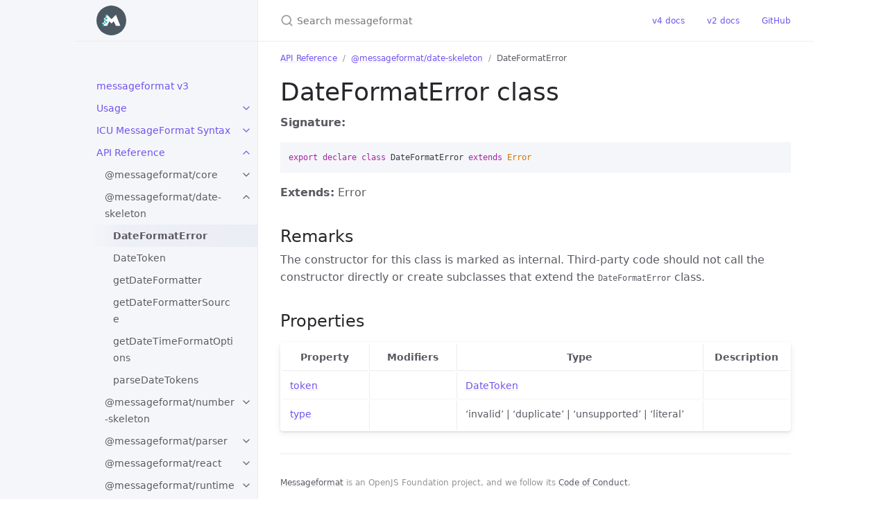

--- FILE ---
content_type: text/html; charset=utf-8
request_url: https://messageformat.github.io/messageformat/api/date-skeleton.dateformaterror/
body_size: 3993
content:
<!DOCTYPE html> <html lang="en-US"> <head> <meta charset="UTF-8"> <meta http-equiv="X-UA-Compatible" content="IE=Edge"> <title>DateFormatError - messageformat</title> <link rel="apple-touch-icon" sizes="180x180" href="/messageformat/logo/favicon-180.png"> <link rel="icon" type="image/png" sizes="32x32" href="/messageformat/logo/favicon-32.png"> <link rel="stylesheet" href="/messageformat/assets/css/just-the-docs-default.css"> <script type="text/javascript" src="/messageformat/assets/js/vendor/lunr.min.js"></script> <script type="text/javascript" src="/messageformat/assets/js/just-the-docs.js"></script> <meta name="viewport" content="width=device-width, initial-scale=1"> <!-- Begin Jekyll SEO tag v2.8.0 --> <title>DateFormatError | messageformat</title> <meta name="generator" content="Jekyll v3.10.0" /> <meta property="og:title" content="DateFormatError" /> <meta property="og:locale" content="en_US" /> <meta name="description" content="ICU MessageFormat and Unicode Messageformat for Javascript" /> <meta property="og:description" content="ICU MessageFormat and Unicode Messageformat for Javascript" /> <link rel="canonical" href="http://messageformat.github.io/messageformat/api/date-skeleton.dateformaterror/" /> <meta property="og:url" content="http://messageformat.github.io/messageformat/api/date-skeleton.dateformaterror/" /> <meta property="og:site_name" content="messageformat" /> <meta property="og:type" content="website" /> <meta name="twitter:card" content="summary" /> <meta property="twitter:title" content="DateFormatError" /> <script type="application/ld+json"> {"@context":"https://schema.org","@type":"WebPage","description":"ICU MessageFormat and Unicode Messageformat for Javascript","headline":"DateFormatError","publisher":{"@type":"Organization","logo":{"@type":"ImageObject","url":"https://messageformat.github.io/messageformat/logo/messageformat.svg"}},"url":"http://messageformat.github.io/messageformat/api/date-skeleton.dateformaterror/"}</script> <!-- End Jekyll SEO tag --> </head> <body> <a class="skip-to-main" href="#main-content">Skip to main content</a> <svg xmlns="http://www.w3.org/2000/svg" class="d-none"> <symbol id="svg-link" viewBox="0 0 24 24"> <title>Link</title> <svg xmlns="http://www.w3.org/2000/svg" width="24" height="24" viewBox="0 0 24 24" fill="none" stroke="currentColor" stroke-width="2" stroke-linecap="round" stroke-linejoin="round" class="feather feather-link"> <path d="M10 13a5 5 0 0 0 7.54.54l3-3a5 5 0 0 0-7.07-7.07l-1.72 1.71"></path><path d="M14 11a5 5 0 0 0-7.54-.54l-3 3a5 5 0 0 0 7.07 7.07l1.71-1.71"></path> </svg> </symbol> <symbol id="svg-menu" viewBox="0 0 24 24"> <title>Menu</title> <svg xmlns="http://www.w3.org/2000/svg" width="24" height="24" viewBox="0 0 24 24" fill="none" stroke="currentColor" stroke-width="2" stroke-linecap="round" stroke-linejoin="round" class="feather feather-menu"> <line x1="3" y1="12" x2="21" y2="12"></line><line x1="3" y1="6" x2="21" y2="6"></line><line x1="3" y1="18" x2="21" y2="18"></line> </svg> </symbol> <symbol id="svg-arrow-right" viewBox="0 0 24 24"> <title>Expand</title> <svg xmlns="http://www.w3.org/2000/svg" width="24" height="24" viewBox="0 0 24 24" fill="none" stroke="currentColor" stroke-width="2" stroke-linecap="round" stroke-linejoin="round" class="feather feather-chevron-right"> <polyline points="9 18 15 12 9 6"></polyline> </svg> </symbol> <!-- Feather. MIT License: https://github.com/feathericons/feather/blob/master/LICENSE --> <symbol id="svg-external-link" width="24" height="24" viewBox="0 0 24 24" fill="none" stroke="currentColor" stroke-width="2" stroke-linecap="round" stroke-linejoin="round" class="feather feather-external-link"> <title id="svg-external-link-title">(external link)</title> <path d="M18 13v6a2 2 0 0 1-2 2H5a2 2 0 0 1-2-2V8a2 2 0 0 1 2-2h6"></path><polyline points="15 3 21 3 21 9"></polyline><line x1="10" y1="14" x2="21" y2="3"></line> </symbol> <symbol id="svg-doc" viewBox="0 0 24 24"> <title>Document</title> <svg xmlns="http://www.w3.org/2000/svg" width="24" height="24" viewBox="0 0 24 24" fill="none" stroke="currentColor" stroke-width="2" stroke-linecap="round" stroke-linejoin="round" class="feather feather-file"> <path d="M13 2H6a2 2 0 0 0-2 2v16a2 2 0 0 0 2 2h12a2 2 0 0 0 2-2V9z"></path><polyline points="13 2 13 9 20 9"></polyline> </svg> </symbol> <symbol id="svg-search" viewBox="0 0 24 24"> <title>Search</title> <svg xmlns="http://www.w3.org/2000/svg" width="24" height="24" viewBox="0 0 24 24" fill="none" stroke="currentColor" stroke-width="2" stroke-linecap="round" stroke-linejoin="round" class="feather feather-search"> <circle cx="11" cy="11" r="8"></circle><line x1="21" y1="21" x2="16.65" y2="16.65"></line> </svg> </symbol> <!-- Bootstrap Icons. MIT License: https://github.com/twbs/icons/blob/main/LICENSE.md --> <symbol id="svg-copy" viewBox="0 0 16 16"> <title>Copy</title> <svg xmlns="http://www.w3.org/2000/svg" width="16" height="16" fill="currentColor" class="bi bi-clipboard" viewBox="0 0 16 16"> <path d="M4 1.5H3a2 2 0 0 0-2 2V14a2 2 0 0 0 2 2h10a2 2 0 0 0 2-2V3.5a2 2 0 0 0-2-2h-1v1h1a1 1 0 0 1 1 1V14a1 1 0 0 1-1 1H3a1 1 0 0 1-1-1V3.5a1 1 0 0 1 1-1h1v-1z"/> <path d="M9.5 1a.5.5 0 0 1 .5.5v1a.5.5 0 0 1-.5.5h-3a.5.5 0 0 1-.5-.5v-1a.5.5 0 0 1 .5-.5h3zm-3-1A1.5 1.5 0 0 0 5 1.5v1A1.5 1.5 0 0 0 6.5 4h3A1.5 1.5 0 0 0 11 2.5v-1A1.5 1.5 0 0 0 9.5 0h-3z"/> </svg> </symbol> <symbol id="svg-copied" viewBox="0 0 16 16"> <title>Copied</title> <svg xmlns="http://www.w3.org/2000/svg" width="16" height="16" fill="currentColor" class="bi bi-clipboard-check-fill" viewBox="0 0 16 16"> <path d="M6.5 0A1.5 1.5 0 0 0 5 1.5v1A1.5 1.5 0 0 0 6.5 4h3A1.5 1.5 0 0 0 11 2.5v-1A1.5 1.5 0 0 0 9.5 0h-3Zm3 1a.5.5 0 0 1 .5.5v1a.5.5 0 0 1-.5.5h-3a.5.5 0 0 1-.5-.5v-1a.5.5 0 0 1 .5-.5h3Z"/> <path d="M4 1.5H3a2 2 0 0 0-2 2V14a2 2 0 0 0 2 2h10a2 2 0 0 0 2-2V3.5a2 2 0 0 0-2-2h-1v1A2.5 2.5 0 0 1 9.5 5h-3A2.5 2.5 0 0 1 4 2.5v-1Zm6.854 7.354-3 3a.5.5 0 0 1-.708 0l-1.5-1.5a.5.5 0 0 1 .708-.708L7.5 10.793l2.646-2.647a.5.5 0 0 1 .708.708Z"/> </svg> </symbol> </svg> <div class="side-bar"> <div class="site-header" role="banner"> <a href="/messageformat/" class="site-title lh-tight"> <div class="site-logo" role="img" aria-label="messageformat"></div> </a> <button id="menu-button" class="site-button btn-reset" aria-label="Toggle menu" aria-pressed="false"> <svg viewBox="0 0 24 24" class="icon" aria-hidden="true"><use xlink:href="#svg-menu"></use></svg> </button> </div> <nav aria-label="Main" id="site-nav" class="site-nav"> <ul class="nav-list"><li class="nav-list-item"><a href="/messageformat/" class="nav-list-link">messageformat v3</a></li><li class="nav-list-item"><button class="nav-list-expander btn-reset" aria-label="toggle items in Usage category" aria-pressed="false"> <svg viewBox="0 0 24 24" aria-hidden="true"><use xlink:href="#svg-arrow-right"></use></svg> </button><a href="/messageformat/use/" class="nav-list-link">Usage</a><ul class="nav-list"><li class="nav-list-item"><a href="/messageformat/cli/" class="nav-list-link">Command-line</a></li><li class="nav-list-item"><a href="/messageformat/react/" class="nav-list-link">React</a></li><li class="nav-list-item"><a href="/messageformat/rollup/" class="nav-list-link">Rollup</a></li><li class="nav-list-item"><a href="/messageformat/webpack/" class="nav-list-link">Webpack</a></li><li class="nav-list-item"><a href="/messageformat/multi-locale/" class="nav-list-link">Supporting Multiple Locales</a></li></ul></li><li class="nav-list-item"><button class="nav-list-expander btn-reset" aria-label="toggle items in ICU MessageFormat Syntax category" aria-pressed="false"> <svg viewBox="0 0 24 24" aria-hidden="true"><use xlink:href="#svg-arrow-right"></use></svg> </button><a href="/messageformat/guide/" class="nav-list-link">ICU MessageFormat Syntax</a><ul class="nav-list"><li class="nav-list-item"><a href="/messageformat/custom-formatters/" class="nav-list-link">Custom Formatters</a></li></ul></li><li class="nav-list-item"><button class="nav-list-expander btn-reset" aria-label="toggle items in API Reference category" aria-pressed="false"> <svg viewBox="0 0 24 24" aria-hidden="true"><use xlink:href="#svg-arrow-right"></use></svg> </button><a href="/messageformat/api/" class="nav-list-link">API Reference</a><ul class="nav-list"><li class="nav-list-item"><button class="nav-list-expander btn-reset" aria-label="toggle items in @messageformat/core category" aria-pressed="false"> <svg viewBox="0 0 24 24" aria-hidden="true"><use xlink:href="#svg-arrow-right"></use></svg> </button><a href="/messageformat/api/core/" class="nav-list-link">@messageformat/core</a><ul class="nav-list"><li class="nav-list-item"><a href="/messageformat/api/core.customformatter/" class="nav-list-link">CustomFormatter</a></li><li class="nav-list-item"><a href="/messageformat/api/core.messageformat/" class="nav-list-link">MessageFormat</a></li><li class="nav-list-item"><a href="/messageformat/api/core.messageformatoptions/" class="nav-list-link">MessageFormatOptions</a></li><li class="nav-list-item"><a href="/messageformat/api/core.messagefunction/" class="nav-list-link">MessageFunction</a></li><li class="nav-list-item"><a href="/messageformat/api/core.messagemodule/" class="nav-list-link">MessageModule</a></li><li class="nav-list-item"><a href="/messageformat/api/core.pluralfunction/" class="nav-list-link">PluralFunction</a></li><li class="nav-list-item"><a href="/messageformat/api/core.resolvedmessageformatoptions/" class="nav-list-link">ResolvedMessageFormatOptions</a></li><li class="nav-list-item"><a href="/messageformat/api/core.stringstructure/" class="nav-list-link">StringStructure</a></li><li class="nav-list-item"><a href="/messageformat/api/core.compilemodule/" class="nav-list-link">compileModule</a></li></ul></li><li class="nav-list-item"><button class="nav-list-expander btn-reset" aria-label="toggle items in @messageformat/date-skeleton category" aria-pressed="false"> <svg viewBox="0 0 24 24" aria-hidden="true"><use xlink:href="#svg-arrow-right"></use></svg> </button><a href="/messageformat/api/date-skeleton/" class="nav-list-link">@messageformat/date-skeleton</a><ul class="nav-list"><li class="nav-list-item"><a href="/messageformat/api/date-skeleton.dateformaterror/" class="nav-list-link">DateFormatError</a></li><li class="nav-list-item"><a href="/messageformat/api/date-skeleton.datetoken/" class="nav-list-link">DateToken</a></li><li class="nav-list-item"><a href="/messageformat/api/date-skeleton.getdateformatter/" class="nav-list-link">getDateFormatter</a></li><li class="nav-list-item"><a href="/messageformat/api/date-skeleton.getdateformattersource/" class="nav-list-link">getDateFormatterSource</a></li><li class="nav-list-item"><a href="/messageformat/api/date-skeleton.getdatetimeformatoptions/" class="nav-list-link">getDateTimeFormatOptions</a></li><li class="nav-list-item"><a href="/messageformat/api/date-skeleton.parsedatetokens/" class="nav-list-link">parseDateTokens</a></li></ul></li><li class="nav-list-item"><button class="nav-list-expander btn-reset" aria-label="toggle items in @messageformat/number-skeleton category" aria-pressed="false"> <svg viewBox="0 0 24 24" aria-hidden="true"><use xlink:href="#svg-arrow-right"></use></svg> </button><a href="/messageformat/api/number-skeleton/" class="nav-list-link">@messageformat/number-skeleton</a><ul class="nav-list"><li class="nav-list-item"><a href="/messageformat/api/number-skeleton.numberformaterror/" class="nav-list-link">NumberFormatError</a></li><li class="nav-list-item"><a href="/messageformat/api/number-skeleton.skeleton/" class="nav-list-link">Skeleton</a></li><li class="nav-list-item"><a href="/messageformat/api/number-skeleton.getnumberformatoptions/" class="nav-list-link">getNumberFormatOptions</a></li><li class="nav-list-item"><a href="/messageformat/api/number-skeleton.getnumberformatter/" class="nav-list-link">getNumberFormatter</a></li><li class="nav-list-item"><a href="/messageformat/api/number-skeleton.getnumberformattersource/" class="nav-list-link">getNumberFormatterSource</a></li><li class="nav-list-item"><a href="/messageformat/api/number-skeleton.parsenumberpattern/" class="nav-list-link">parseNumberPattern</a></li><li class="nav-list-item"><a href="/messageformat/api/number-skeleton.parsenumberskeleton/" class="nav-list-link">parseNumberSkeleton</a></li></ul></li><li class="nav-list-item"><button class="nav-list-expander btn-reset" aria-label="toggle items in @messageformat/parser category" aria-pressed="false"> <svg viewBox="0 0 24 24" aria-hidden="true"><use xlink:href="#svg-arrow-right"></use></svg> </button><a href="/messageformat/api/parser/" class="nav-list-link">@messageformat/parser</a><ul class="nav-list"><li class="nav-list-item"><a href="/messageformat/api/parser.content/" class="nav-list-link">Content</a></li><li class="nav-list-item"><a href="/messageformat/api/parser.context/" class="nav-list-link">Context</a></li><li class="nav-list-item"><a href="/messageformat/api/parser.functionarg/" class="nav-list-link">FunctionArg</a></li><li class="nav-list-item"><a href="/messageformat/api/parser.octothorpe/" class="nav-list-link">Octothorpe</a></li><li class="nav-list-item"><a href="/messageformat/api/parser.parseerror/" class="nav-list-link">ParseError</a></li><li class="nav-list-item"><a href="/messageformat/api/parser.parseoptions/" class="nav-list-link">ParseOptions</a></li><li class="nav-list-item"><a href="/messageformat/api/parser.plainarg/" class="nav-list-link">PlainArg</a></li><li class="nav-list-item"><a href="/messageformat/api/parser.pluralcategory/" class="nav-list-link">PluralCategory</a></li><li class="nav-list-item"><a href="/messageformat/api/parser.select/" class="nav-list-link">Select</a></li><li class="nav-list-item"><a href="/messageformat/api/parser.selectcase/" class="nav-list-link">SelectCase</a></li><li class="nav-list-item"><a href="/messageformat/api/parser.parse/" class="nav-list-link">parse</a></li></ul></li><li class="nav-list-item"><button class="nav-list-expander btn-reset" aria-label="toggle items in @messageformat/react category" aria-pressed="false"> <svg viewBox="0 0 24 24" aria-hidden="true"><use xlink:href="#svg-arrow-right"></use></svg> </button><a href="/messageformat/api/react/" class="nav-list-link">@messageformat/react</a><ul class="nav-list"><li class="nav-list-item"><a href="/messageformat/api/react.message/" class="nav-list-link">Message</a></li><li class="nav-list-item"><a href="/messageformat/api/react.messagecontext/" class="nav-list-link">MessageContext</a></li><li class="nav-list-item"><a href="/messageformat/api/react.messageprops/" class="nav-list-link">MessageProps</a></li><li class="nav-list-item"><a href="/messageformat/api/react.messageprovider/" class="nav-list-link">MessageProvider</a></li><li class="nav-list-item"><a href="/messageformat/api/react.messageproviderprops/" class="nav-list-link">MessageProviderProps</a></li><li class="nav-list-item"><a href="/messageformat/api/react.getmessage/" class="nav-list-link">getMessage</a></li><li class="nav-list-item"><a href="/messageformat/api/react.getmessagegetter/" class="nav-list-link">getMessageGetter</a></li><li class="nav-list-item"><a href="/messageformat/api/react.uselocales/" class="nav-list-link">useLocales</a></li><li class="nav-list-item"><a href="/messageformat/api/react.usemessage/" class="nav-list-link">useMessage</a></li><li class="nav-list-item"><a href="/messageformat/api/react.usemessagegetter/" class="nav-list-link">useMessageGetter</a></li></ul></li><li class="nav-list-item"><button class="nav-list-expander btn-reset" aria-label="toggle items in @messageformat/runtime category" aria-pressed="false"> <svg viewBox="0 0 24 24" aria-hidden="true"><use xlink:href="#svg-arrow-right"></use></svg> </button><a href="/messageformat/api/runtime/" class="nav-list-link">@messageformat/runtime</a><ul class="nav-list"><li class="nav-list-item"><a href="/messageformat/api/runtime.messagedata/" class="nav-list-link">MessageData</a></li><li class="nav-list-item"><a href="/messageformat/api/runtime.messagefunction/" class="nav-list-link">MessageFunction</a></li><li class="nav-list-item"><a href="/messageformat/api/runtime.messages/" class="nav-list-link">Messages</a></li></ul></li></ul></li></ul> </nav> <footer class="site-footer"> This site uses <a href="https://github.com/just-the-docs/just-the-docs">Just the Docs</a>, a documentation theme for Jekyll. </footer> </div> <div class="main" id="top"> <div id="main-header" class="main-header"> <div class="search" role="search"> <div class="search-input-wrap"> <input type="text" id="search-input" class="search-input" tabindex="0" placeholder="Search messageformat" aria-label="Search messageformat" autocomplete="off"> <label for="search-input" class="search-label"><svg viewBox="0 0 24 24" class="search-icon"><use xlink:href="#svg-search"></use></svg></label> </div> <div id="search-results" class="search-results"></div> </div> <nav aria-label="Auxiliary" class="aux-nav"> <ul class="aux-nav-list"> <li class="aux-nav-list-item"> <a href="/" class="site-button" > v4 docs </a> </li> <li class="aux-nav-list-item"> <a href="/messageformat/v2/" class="site-button" > v2 docs </a> </li> <li class="aux-nav-list-item"> <a href="https://github.com/messageformat/messageformat" class="site-button" > GitHub </a> </li> </ul> </nav> </div> <div class="main-content-wrap"> <nav aria-label="Breadcrumb" class="breadcrumb-nav"> <ol class="breadcrumb-nav-list"> <li class="breadcrumb-nav-list-item"><a href="/messageformat/api/">API Reference</a></li> <li class="breadcrumb-nav-list-item"><a href="/messageformat/api/date-skeleton/">@messageformat/date-skeleton</a></li> <li class="breadcrumb-nav-list-item"><span>DateFormatError</span></li> </ol> </nav> <div id="main-content" class="main-content"> <main> <!-- Do not edit this file. It is automatically generated by API Documenter. --> <h1 id="dateformaterror-class"> <a href="#dateformaterror-class" class="anchor-heading" aria-labelledby="dateformaterror-class"><svg viewBox="0 0 16 16" aria-hidden="true"><use xlink:href="#svg-link"></use></svg></a> DateFormatError class </h1> <p><strong>Signature:</strong></p> <div class="language-typescript highlighter-rouge"><div class="highlight"><pre class="highlight"><code><span class="k">export</span> <span class="kr">declare</span> <span class="kd">class</span> <span class="nx">DateFormatError</span> <span class="kd">extends</span> <span class="nb">Error</span> 
</code></pre></div></div> <p><strong>Extends:</strong> Error</p> <h2 id="remarks"> <a href="#remarks" class="anchor-heading" aria-labelledby="remarks"><svg viewBox="0 0 16 16" aria-hidden="true"><use xlink:href="#svg-link"></use></svg></a> Remarks </h2> <p>The constructor for this class is marked as internal. Third-party code should not call the constructor directly or create subclasses that extend the <code class="language-plaintext highlighter-rouge">DateFormatError</code> class.</p> <h2 id="properties"> <a href="#properties" class="anchor-heading" aria-labelledby="properties"><svg viewBox="0 0 16 16" aria-hidden="true"><use xlink:href="#svg-link"></use></svg></a> Properties </h2> <div class="table-wrapper"><table> <thead> <tr> <th>Property</th> <th>Modifiers</th> <th>Type</th> <th>Description</th> </tr> </thead> <tbody> <tr> <td><a href="/messageformat/api/date-skeleton.dateformaterror.token/">token</a></td> <td> </td> <td><a href="/messageformat/api/date-skeleton.datetoken/">DateToken</a></td> <td> </td> </tr> <tr> <td><a href="/messageformat/api/date-skeleton.dateformaterror.type/">type</a></td> <td> </td> <td>‘invalid’ | ‘duplicate’ | ‘unsupported’ | ‘literal’</td> <td> </td> </tr> </tbody> </table></div> </main> <hr> <footer> <div class="text-small text-grey-dk-000 mb-0"> <p> <a href="https://messageformat.github.io/">Messageformat</a> is an OpenJS Foundation project, and we follow its <a href="https://code-of-conduct.openjsf.org/">Code of Conduct</a>. </p> <p> Copyright <a href="https://openjsf.org">OpenJS Foundation</a> and messageformat contributors. All rights reserved. The <a href="https://openjsf.org">OpenJS Foundation</a> has registered trademarks and uses trademarks. For a list of trademarks of the <a href="https://openjsf.org">OpenJS Foundation</a>, please see our <a href="https://trademark-policy.openjsf.org">Trademark Policy</a> and <a href="https://trademark-list.openjsf.org">Trademark List</a>. Trademarks and logos not indicated on the <a href="https://trademark-list.openjsf.org">list of OpenJS Foundation trademarks</a> are trademarks&trade; or registered&reg; trademarks of their respective holders. Use of them does not imply any affiliation with or endorsement by them. </p> <p> <a href="https://openjsf.org">The OpenJS Foundation</a> | <a href="https://terms-of-use.openjsf.org">Terms of Use</a> | <a href="https://privacy-policy.openjsf.org">Privacy Policy</a> | <a href="https://bylaws.openjsf.org">OpenJS Foundation Bylaws</a> | <a href="https://trademark-policy.openjsf.org">Trademark Policy</a> | <a href="https://trademark-list.openjsf.org">Trademark List</a> | <a href="https://www.linuxfoundation.org/cookies">Cookie Policy</a> | <a href="https://code-of-conduct.openjsf.org/">Code of Conduct</a> </p> </div> <div class="d-flex mt-2"> <p class="text-small text-grey-dk-000 mb-0"> <a href="https://github.com/messageformat/messageformat/tree/main/docs/api/date-skeleton.dateformaterror.md" id="edit-this-page">Edit this page on GitHub</a> </p> </div> </footer> </div> </div> <div class="search-overlay"></div> </div> </body> </html>


--- FILE ---
content_type: text/css; charset=utf-8
request_url: https://messageformat.github.io/messageformat/assets/css/just-the-docs-default.css
body_size: 12430
content:
.highlight,pre.highlight{background:#f9f9f9;color:#383942}.highlight pre{background:#f9f9f9}.highlight .hll{background:#f9f9f9}.highlight .c{color:#9fa0a6;font-style:italic}.highlight .err{color:#fff;background-color:#e05151}.highlight .k{color:#a625a4}.highlight .l{color:#50a04f}.highlight .n{color:#383942}.highlight .o{color:#383942}.highlight .p{color:#383942}.highlight .cm{color:#9fa0a6;font-style:italic}.highlight .cp{color:#9fa0a6;font-style:italic}.highlight .c1{color:#9fa0a6;font-style:italic}.highlight .cs{color:#9fa0a6;font-style:italic}.highlight .ge{font-style:italic}.highlight .gs{font-weight:700}.highlight .kc{color:#a625a4}.highlight .kd{color:#a625a4}.highlight .kn{color:#a625a4}.highlight .kp{color:#a625a4}.highlight .kr{color:#a625a4}.highlight .kt{color:#a625a4}.highlight .ld{color:#50a04f}.highlight .m{color:#b66a00}.highlight .s{color:#50a04f}.highlight .na{color:#b66a00}.highlight .nb{color:#ca7601}.highlight .nc{color:#ca7601}.highlight .no{color:#ca7601}.highlight .nd{color:#ca7601}.highlight .ni{color:#ca7601}.highlight .ne{color:#ca7601}.highlight .nf{color:#383942}.highlight .nl{color:#ca7601}.highlight .nn{color:#383942}.highlight .nx{color:#383942}.highlight .py{color:#ca7601}.highlight .nt{color:#e35549}.highlight .nv{color:#ca7601}.highlight .ow{font-weight:700}.highlight .w{color:#f8f8f2}.highlight .mf{color:#b66a00}.highlight .mh{color:#b66a00}.highlight .mi{color:#b66a00}.highlight .mo{color:#b66a00}.highlight .sb{color:#50a04f}.highlight .sc{color:#50a04f}.highlight .sd{color:#50a04f}.highlight .s2{color:#50a04f}.highlight .se{color:#50a04f}.highlight .sh{color:#50a04f}.highlight .si{color:#50a04f}.highlight .sx{color:#50a04f}.highlight .sr{color:#0083bb}.highlight .s1{color:#50a04f}.highlight .ss{color:#0083bb}.highlight .bp{color:#ca7601}.highlight .vc{color:#ca7601}.highlight .vg{color:#ca7601}.highlight .vi{color:#e35549}.highlight .il{color:#b66a00}.highlight .gu{color:#75715e}.highlight .gd{color:#e05151}.highlight .gi{color:#43d089}.highlight .language-json .w+.s2{color:#e35549}.highlight .language-json .kc{color:#0083bb}/*! normalize.css v8.0.1 | MIT License | github.com/necolas/normalize.css */html{line-height:1.15;text-size-adjust:100%}body{margin:0}main{display:block}h1{font-size:2em;margin:0.67em 0}hr{box-sizing:content-box;height:0;overflow:visible}pre{font-family:monospace;font-size:1em}a{background-color:transparent}abbr[title]{border-bottom:none;text-decoration:underline;text-decoration:underline dotted}b,strong{font-weight:bolder}code,kbd,samp{font-family:monospace;font-size:1em}small{font-size:80%}sub,sup{font-size:75%;line-height:0;position:relative;vertical-align:baseline}sub{bottom:-0.25em}sup{top:-0.5em}img{border-style:none}button,input,optgroup,select,textarea{font-family:inherit;font-size:100%;line-height:1.15;margin:0}button,input{overflow:visible}button,select{text-transform:none}button,[type="button"],[type="reset"],[type="submit"]{appearance:button}button::-moz-focus-inner,[type="button"]::-moz-focus-inner,[type="reset"]::-moz-focus-inner,[type="submit"]::-moz-focus-inner{border-style:none;padding:0}button:-moz-focusring,[type="button"]:-moz-focusring,[type="reset"]:-moz-focusring,[type="submit"]:-moz-focusring{outline:1px dotted ButtonText}fieldset{padding:0.35em 0.75em 0.625em}legend{box-sizing:border-box;color:inherit;display:table;max-width:100%;padding:0;white-space:normal}progress{vertical-align:baseline}textarea{overflow:auto}[type="checkbox"],[type="radio"]{box-sizing:border-box;padding:0}[type="number"]::-webkit-inner-spin-button,[type="number"]::-webkit-outer-spin-button{height:auto}[type="search"]{appearance:textfield;outline-offset:-2px}[type="search"]::-webkit-search-decoration{appearance:none}::-webkit-file-upload-button{appearance:button;font:inherit}details{display:block}summary{display:list-item}template{display:none}[hidden]{display:none}:root{color-scheme:light}*{box-sizing:border-box}html{scroll-behavior:smooth}html{font-size:.875rem !important}@media (min-width: 31.25rem){html{font-size:1rem !important}}body{font-family:system-ui,-apple-system,blinkmacsystemfont,"Segoe UI",roboto,"Helvetica Neue",arial,sans-serif,"Segoe UI Emoji";font-size:inherit;line-height:1.4;color:#5c5962;background-color:#fff;overflow-wrap:break-word}ol,ul,dl,pre,address,blockquote,table,div,hr,form,fieldset,noscript .table-wrapper{margin-top:0}h1,h2,h3,h4,h5,h6,#toctitle{margin-top:0;margin-bottom:1em;font-weight:500;line-height:1.25;color:#27262b}p{margin-top:1em;margin-bottom:1em}a{color:#7253ed;text-decoration:none}a:not([class]){text-decoration:underline;text-decoration-color:#eeebee;text-underline-offset:2px}a:not([class]):hover{text-decoration-color:rgba(114,83,237,0.45)}code{font-family:"SFMono-Regular",menlo,consolas,monospace;font-size:0.75em;line-height:1.4}figure,pre{margin:0}li{margin:0.25em 0}img{max-width:100%;height:auto}hr{height:1px;padding:0;margin:2rem 0;background-color:#eeebee;border:0}blockquote{margin:10px 0;margin-block-start:0;margin-inline-start:0;padding-left:1rem;border-left:3px solid #eeebee}.side-bar{z-index:0;display:flex;flex-wrap:wrap;background-color:#f5f6fa}@media (min-width: 50rem){.side-bar{flex-flow:column nowrap;position:fixed;width:15.5rem;height:100%;border-right:1px solid #eeebee;align-items:flex-end}}@media (min-width: 66.5rem){.side-bar{width:calc((100% - 66.5rem) / 2 + 16.5rem);min-width:16.5rem}}@media (min-width: 50rem){.side-bar+.main{margin-left:15.5rem}}@media (min-width: 66.5rem){.side-bar+.main{margin-left:Max(16.5rem, calc((100% - 66.5rem) / 2 + 16.5rem))}}.side-bar+.main .main-header{display:none;background-color:#f5f6fa}@media (min-width: 50rem){.side-bar+.main .main-header{display:flex;background-color:#fff}}.side-bar+.main .main-header.nav-open{display:block}@media (min-width: 50rem){.side-bar+.main .main-header.nav-open{display:flex}}.main{margin:auto}@media (min-width: 50rem){.main{position:relative;max-width:50rem}}.main-content-wrap{padding-top:1rem;padding-bottom:1rem;padding-right:1rem;padding-left:1rem}@media (min-width: 50rem){.main-content-wrap{padding-right:2rem;padding-left:2rem}}@media (min-width: 50rem){.main-content-wrap{padding-top:2rem;padding-bottom:2rem}}.main-header{z-index:0;border-bottom:1px solid #eeebee}@media (min-width: 50rem){.main-header{display:flex;justify-content:space-between;height:3.75rem}}.site-nav,.site-header,.site-footer{width:100%}@media (min-width: 66.5rem){.site-nav,.site-header,.site-footer{width:16.5rem}}.site-nav{display:none}.site-nav.nav-open{display:block}@media (min-width: 50rem){.site-nav{display:block;padding-top:3rem;padding-bottom:1rem;overflow-y:auto;flex:1 1 auto}}.site-header{display:flex;min-height:3.75rem;align-items:center}@media (min-width: 50rem){.site-header{height:3.75rem;max-height:3.75rem;border-bottom:1px solid #eeebee}}.site-title{flex-grow:1;display:flex;height:100%;align-items:center;padding-top:.75rem;padding-bottom:.75rem;color:#27262b;padding-right:1rem;padding-left:1rem}@media (min-width: 50rem){.site-title{padding-right:2rem;padding-left:2rem}}.site-title{font-size:1.125rem !important}@media (min-width: 31.25rem){.site-title{font-size:1.5rem !important;line-height:1.25}}@media (min-width: 50rem){.site-title{padding-top:.5rem;padding-bottom:.5rem}}.site-logo{width:100%;height:100%;background-image:url("https://messageformat.github.io/messageformat/logo/messageformat.svg");background-repeat:no-repeat;background-position:left center;background-size:contain}.site-button{display:flex;height:100%;padding:1rem;align-items:center}@media (min-width: 50rem){.site-header .site-button{display:none}}.site-title:hover{background-image:linear-gradient(-90deg, #ebedf5 0%, rgba(235,237,245,0.8) 80%, rgba(235,237,245,0) 100%)}.site-button:hover{background-image:linear-gradient(-90deg, #ebedf5 0%, rgba(235,237,245,0.8) 100%)}body{position:relative;padding-bottom:4rem;overflow-y:scroll}@media (min-width: 50rem){body{position:static;padding-bottom:0}}.site-footer{position:absolute;bottom:0;left:0;padding-top:1rem;padding-bottom:1rem;color:#959396;padding-right:1rem;padding-left:1rem}@media (min-width: 50rem){.site-footer{padding-right:2rem;padding-left:2rem}}.site-footer{font-size:.6875rem !important}@media (min-width: 31.25rem){.site-footer{font-size:.75rem !important}}@media (min-width: 50rem){.site-footer{position:static;justify-self:end}}.icon{width:1.5rem;height:1.5rem;color:#7253ed}.main-content{line-height:1.6}.main-content ol,.main-content ul,.main-content dl,.main-content pre,.main-content address,.main-content blockquote,.main-content .table-wrapper{margin-top:0.5em}.main-content a{overflow:hidden;text-overflow:ellipsis}.main-content ul,.main-content ol{padding-left:1.5em}.main-content li .highlight{margin-top:.25rem}.main-content ol{list-style-type:none;counter-reset:step-counter}.main-content ol>li{position:relative}.main-content ol>li::before{position:absolute;top:0.2em;left:-1.6em;color:#959396;content:counter(step-counter);counter-increment:step-counter}.main-content ol>li::before{font-size:.75rem !important}@media (min-width: 31.25rem){.main-content ol>li::before{font-size:.875rem !important}}@media (min-width: 31.25rem){.main-content ol>li::before{top:0.11em}}.main-content ol>li ol{counter-reset:sub-counter}.main-content ol>li ol>li::before{content:counter(sub-counter,lower-alpha);counter-increment:sub-counter}.main-content ul{list-style:none}.main-content ul>li::before{position:absolute;margin-left:-1.4em;color:#959396;content:"•"}.main-content .task-list-item::before{content:""}.main-content .task-list-item-checkbox{margin-right:0.6em;margin-left:-1.4em}.main-content hr+*{margin-top:0}.main-content h1:first-of-type{margin-top:0.5em}.main-content dl{display:grid;grid-template:auto / 10em 1fr}.main-content dt,.main-content dd{margin:0.25em 0}.main-content dt{grid-column:1;font-weight:500;text-align:right}.main-content dt::after{content:":"}.main-content dd{grid-column:2;margin-bottom:0;margin-left:1em}.main-content dd blockquote:first-child,.main-content dd div:first-child,.main-content dd dl:first-child,.main-content dd dt:first-child,.main-content dd h1:first-child,.main-content dd h2:first-child,.main-content dd h3:first-child,.main-content dd h4:first-child,.main-content dd h5:first-child,.main-content dd h6:first-child,.main-content dd li:first-child,.main-content dd ol:first-child,.main-content dd p:first-child,.main-content dd pre:first-child,.main-content dd table:first-child,.main-content dd ul:first-child,.main-content dd .table-wrapper:first-child{margin-top:0}.main-content dd dl:first-child dt:first-child,.main-content dd dl:first-child dd:nth-child(2),.main-content ol dl:first-child dt:first-child,.main-content ol dl:first-child dd:nth-child(2),.main-content ul dl:first-child dt:first-child,.main-content ul dl:first-child dd:nth-child(2){margin-top:0}.main-content .anchor-heading{position:absolute;right:-1rem;width:1.5rem;height:100%;padding-right:.25rem;padding-left:.25rem;overflow:visible}@media (min-width: 50rem){.main-content .anchor-heading{right:auto;left:-1.5rem}}.main-content .anchor-heading svg{display:inline-block;width:100%;height:100%;color:#7253ed;visibility:hidden}.main-content .anchor-heading:hover svg,.main-content .anchor-heading:focus svg,.main-content h1:hover>.anchor-heading svg,.main-content h2:hover>.anchor-heading svg,.main-content h3:hover>.anchor-heading svg,.main-content h4:hover>.anchor-heading svg,.main-content h5:hover>.anchor-heading svg,.main-content h6:hover>.anchor-heading svg{visibility:visible}.main-content summary{cursor:pointer}.main-content h1,.main-content h2,.main-content h3,.main-content h4,.main-content h5,.main-content h6,.main-content #toctitle{position:relative;margin-top:1.5em;margin-bottom:0.25em}.main-content h1+table,.main-content h1+.table-wrapper,.main-content h1+.code-example,.main-content h1+.highlighter-rouge,.main-content h1+.sectionbody .listingblock,.main-content h2+table,.main-content h2+.table-wrapper,.main-content h2+.code-example,.main-content h2+.highlighter-rouge,.main-content h2+.sectionbody .listingblock,.main-content h3+table,.main-content h3+.table-wrapper,.main-content h3+.code-example,.main-content h3+.highlighter-rouge,.main-content h3+.sectionbody .listingblock,.main-content h4+table,.main-content h4+.table-wrapper,.main-content h4+.code-example,.main-content h4+.highlighter-rouge,.main-content h4+.sectionbody .listingblock,.main-content h5+table,.main-content h5+.table-wrapper,.main-content h5+.code-example,.main-content h5+.highlighter-rouge,.main-content h5+.sectionbody .listingblock,.main-content h6+table,.main-content h6+.table-wrapper,.main-content h6+.code-example,.main-content h6+.highlighter-rouge,.main-content h6+.sectionbody .listingblock,.main-content #toctitle+table,.main-content #toctitle+.table-wrapper,.main-content #toctitle+.code-example,.main-content #toctitle+.highlighter-rouge,.main-content #toctitle+.sectionbody .listingblock{margin-top:1em}.main-content h1+p:not(.label),.main-content h2+p:not(.label),.main-content h3+p:not(.label),.main-content h4+p:not(.label),.main-content h5+p:not(.label),.main-content h6+p:not(.label),.main-content #toctitle+p:not(.label){margin-top:0}.main-content>h1:first-child,.main-content>h2:first-child,.main-content>h3:first-child,.main-content>h4:first-child,.main-content>h5:first-child,.main-content>h6:first-child,.main-content>.sect1:first-child>h2,.main-content>.sect2:first-child>h3,.main-content>.sect3:first-child>h4,.main-content>.sect4:first-child>h5,.main-content>.sect5:first-child>h6{margin-top:.5rem}.nav-list{padding:0;margin-top:0;margin-bottom:0;list-style:none}.nav-list .nav-list-item{position:relative;margin:0}.nav-list .nav-list-item{font-size:.875rem !important}@media (min-width: 31.25rem){.nav-list .nav-list-item{font-size:1rem !important}}@media (min-width: 50rem){.nav-list .nav-list-item{font-size:.75rem !important}}@media (min-width: 50rem) and (min-width: 31.25rem){.nav-list .nav-list-item{font-size:.875rem !important}}.nav-list .nav-list-item .nav-list-link{display:block;min-height:3rem;padding-top:.25rem;padding-bottom:.25rem;line-height:2.5rem;padding-right:3rem;padding-left:1rem}@media (min-width: 50rem){.nav-list .nav-list-item .nav-list-link{min-height:2rem;line-height:1.5rem;padding-right:2rem;padding-left:2rem}}.nav-list .nav-list-item .nav-list-link.external>svg{width:1rem;height:1rem;vertical-align:text-bottom}.nav-list .nav-list-item .nav-list-link.active{font-weight:600;text-decoration:none}.nav-list .nav-list-item .nav-list-link:hover,.nav-list .nav-list-item .nav-list-link.active{background-image:linear-gradient(-90deg, #ebedf5 0%, rgba(235,237,245,0.8) 80%, rgba(235,237,245,0) 100%)}.nav-list .nav-list-item .nav-list-expander{position:absolute;right:0;width:3rem;height:3rem;padding:.75rem;color:#7253ed}@media (min-width: 50rem){.nav-list .nav-list-item .nav-list-expander{width:2rem;height:2rem;padding:.5rem}}.nav-list .nav-list-item .nav-list-expander:hover{background-image:linear-gradient(-90deg, #ebedf5 0%, rgba(235,237,245,0.8) 100%)}.nav-list .nav-list-item .nav-list-expander svg{transform:rotate(90deg)}.nav-list .nav-list-item>.nav-list{display:none;padding-left:.75rem;list-style:none}.nav-list .nav-list-item>.nav-list .nav-list-item{position:relative}.nav-list .nav-list-item>.nav-list .nav-list-item .nav-list-link{color:#5c5962}.nav-list .nav-list-item>.nav-list .nav-list-item .nav-list-expander{color:#5c5962}.nav-list .nav-list-item.active>.nav-list-expander svg{transform:rotate(-90deg)}.nav-list .nav-list-item.active>.nav-list{display:block}.nav-category{padding:.5rem 1rem;font-weight:600;text-align:start;text-transform:uppercase;border-bottom:1px solid #eeebee}.nav-category{font-size:.6875rem !important}@media (min-width: 31.25rem){.nav-category{font-size:.75rem !important}}@media (min-width: 50rem){.nav-category{padding:.5rem 2rem;margin-top:1rem;text-align:start}.nav-category:first-child{margin-top:0}}.nav-list.nav-category-list>.nav-list-item{margin:0}.nav-list.nav-category-list>.nav-list-item>.nav-list{padding:0}.nav-list.nav-category-list>.nav-list-item>.nav-list>.nav-list-item>.nav-list-link{color:#7253ed}.nav-list.nav-category-list>.nav-list-item>.nav-list>.nav-list-item>.nav-list-expander{color:#7253ed}.aux-nav{height:100%;overflow-x:auto}.aux-nav{font-size:.6875rem !important}@media (min-width: 31.25rem){.aux-nav{font-size:.75rem !important}}.aux-nav .aux-nav-list{display:flex;height:100%;padding:0;margin:0;list-style:none}.aux-nav .aux-nav-list-item{display:inline-block;height:100%;padding:0;margin:0}@media (min-width: 50rem){.aux-nav{padding-right:1rem}}@media (min-width: 50rem){.breadcrumb-nav{margin-top:-1rem}}.breadcrumb-nav-list{padding-left:0;margin-bottom:.75rem;list-style:none}.breadcrumb-nav-list-item{display:table-cell}.breadcrumb-nav-list-item{font-size:.6875rem !important}@media (min-width: 31.25rem){.breadcrumb-nav-list-item{font-size:.75rem !important}}.breadcrumb-nav-list-item::before{display:none}.breadcrumb-nav-list-item::after{display:inline-block;margin-right:.5rem;margin-left:.5rem;color:#959396;content:"/"}.breadcrumb-nav-list-item:last-child::after{content:""}h1,.text-alpha{font-weight:300}h1,.text-alpha{font-size:2rem !important;line-height:1.25}@media (min-width: 31.25rem){h1,.text-alpha{font-size:2.25rem !important}}h2,.text-beta,#toctitle{font-size:1.125rem !important}@media (min-width: 31.25rem){h2,.text-beta,#toctitle{font-size:1.5rem !important;line-height:1.25}}h3,.text-gamma{font-size:1rem !important}@media (min-width: 31.25rem){h3,.text-gamma{font-size:1.125rem !important}}h4,.text-delta{font-weight:400;text-transform:uppercase;letter-spacing:0.1em}h4,.text-delta{font-size:.6875rem !important}@media (min-width: 31.25rem){h4,.text-delta{font-size:.75rem !important}}h4 code{text-transform:none}h5,.text-epsilon{font-size:.75rem !important}@media (min-width: 31.25rem){h5,.text-epsilon{font-size:.875rem !important}}h6,.text-zeta{font-size:.6875rem !important}@media (min-width: 31.25rem){h6,.text-zeta{font-size:.75rem !important}}.text-small{font-size:.6875rem !important}@media (min-width: 31.25rem){.text-small{font-size:.75rem !important}}.text-mono{font-family:"SFMono-Regular",menlo,consolas,monospace !important}.text-left{text-align:left !important}.text-center{text-align:center !important}.text-right{text-align:right !important}.label:not(g),.label-blue:not(g){display:inline-block;padding:0.16em 0.56em;margin-right:.5rem;margin-left:.5rem;color:#fff;text-transform:uppercase;vertical-align:middle;background-color:#2869e6;border-radius:12px}.label:not(g),.label-blue:not(g){font-size:.6875rem !important}@media (min-width: 31.25rem){.label:not(g),.label-blue:not(g){font-size:.75rem !important}}.label-green:not(g){background-color:#009c7b}.label-purple:not(g){background-color:#5e41d0}.label-red:not(g){background-color:#e94c4c}.label-yellow:not(g){color:#44434d;background-color:#f7d12e}.btn{display:inline-block;box-sizing:border-box;padding:0.3em 1em;margin:0;font-family:inherit;font-size:inherit;font-weight:500;line-height:1.5;color:#7253ed;text-decoration:none;vertical-align:baseline;cursor:pointer;background-color:#f7f7f7;border-width:0;border-radius:4px;box-shadow:0 1px 2px rgba(0,0,0,0.12),0 3px 10px rgba(0,0,0,0.08);appearance:none}.btn:focus{text-decoration:none;outline:none;box-shadow:0 0 0 3px rgba(0,0,255,0.25)}.btn:focus:hover,.btn.selected:focus{box-shadow:0 0 0 3px rgba(0,0,255,0.25)}.btn:hover,.btn.zeroclipboard-is-hover{color:#6a4aec}.btn:hover,.btn:active,.btn.zeroclipboard-is-hover,.btn.zeroclipboard-is-active{text-decoration:none;background-color:#f4f4f4}.btn:active,.btn.selected,.btn.zeroclipboard-is-active{background-color:#efefef;background-image:none;box-shadow:inset 0 2px 4px rgba(0,0,0,0.15)}.btn.selected:hover{background-color:#cfcfcf}.btn:disabled,.btn:disabled:hover,.btn.disabled,.btn.disabled:hover{color:rgba(102,102,102,0.5);cursor:default;background-color:rgba(229,229,229,0.5);background-image:none;box-shadow:none}.btn-outline{color:#7253ed;background:transparent;box-shadow:inset 0 0 0 2px #e6e1e8}.btn-outline:hover,.btn-outline:active,.btn-outline.zeroclipboard-is-hover,.btn-outline.zeroclipboard-is-active{color:#6341eb;text-decoration:none;background-color:transparent;box-shadow:inset 0 0 0 3px #e6e1e8}.btn-outline:focus{text-decoration:none;outline:none;box-shadow:inset 0 0 0 2px #5c5962,0 0 0 3px rgba(0,0,255,0.25)}.btn-outline:focus:hover,.btn-outline.selected:focus{box-shadow:inset 0 0 0 2px #5c5962}.btn-primary{color:#fff;background-color:#5739ce;background-image:linear-gradient(#6f55d5, #5739ce);box-shadow:0 1px 3px rgba(0,0,0,0.25),0 4px 10px rgba(0,0,0,0.12)}.btn-primary:hover,.btn-primary.zeroclipboard-is-hover{color:#fff;background-color:#5132cb;background-image:linear-gradient(#6549d2,#5132cb)}.btn-primary:active,.btn-primary.selected,.btn-primary.zeroclipboard-is-active{background-color:#4f31c6;background-image:none;box-shadow:inset 0 2px 4px rgba(0,0,0,0.15)}.btn-primary.selected:hover{background-color:#472cb2}.btn-purple{color:#fff;background-color:#5739ce;background-image:linear-gradient(#6f55d5, #5739ce);box-shadow:0 1px 3px rgba(0,0,0,0.25),0 4px 10px rgba(0,0,0,0.12)}.btn-purple:hover,.btn-purple.zeroclipboard-is-hover{color:#fff;background-color:#5132cb;background-image:linear-gradient(#6549d2,#5132cb)}.btn-purple:active,.btn-purple.selected,.btn-purple.zeroclipboard-is-active{background-color:#4f31c6;background-image:none;box-shadow:inset 0 2px 4px rgba(0,0,0,0.15)}.btn-purple.selected:hover{background-color:#472cb2}.btn-blue{color:#fff;background-color:#227efa;background-image:linear-gradient(#4593fb, #227efa);box-shadow:0 1px 3px rgba(0,0,0,0.25),0 4px 10px rgba(0,0,0,0.12)}.btn-blue:hover,.btn-blue.zeroclipboard-is-hover{color:#fff;background-color:#1878fa;background-image:linear-gradient(#368afa,#1878fa)}.btn-blue:active,.btn-blue.selected,.btn-blue.zeroclipboard-is-active{background-color:#1375f9;background-image:none;box-shadow:inset 0 2px 4px rgba(0,0,0,0.15)}.btn-blue.selected:hover{background-color:#0669ed}.btn-green{color:#fff;background-color:#10ac7d;background-image:linear-gradient(#13cc95, #10ac7d);box-shadow:0 1px 3px rgba(0,0,0,0.25),0 4px 10px rgba(0,0,0,0.12)}.btn-green:hover,.btn-green.zeroclipboard-is-hover{color:#fff;background-color:#0fa276;background-image:linear-gradient(#12be8b,#0fa276)}.btn-green:active,.btn-green.selected,.btn-green.zeroclipboard-is-active{background-color:#0f9e73;background-image:none;box-shadow:inset 0 2px 4px rgba(0,0,0,0.15)}.btn-green.selected:hover{background-color:#0d8662}.btn-reset{background:none;border:none;margin:0;text-align:inherit;font:inherit;border-radius:0;appearance:none}.search{position:relative;z-index:2;flex-grow:1;height:4rem;padding:.5rem;transition:padding linear 200ms}@media (min-width: 50rem){.search{position:relative !important;width:auto !important;height:100% !important;padding:0;transition:none}}.search-input-wrap{position:relative;z-index:1;height:3rem;overflow:hidden;border-radius:4px;box-shadow:0 1px 2px rgba(0,0,0,0.12),0 3px 10px rgba(0,0,0,0.08);transition:height linear 200ms}@media (min-width: 50rem){.search-input-wrap{position:absolute;width:100%;max-width:33.5rem;height:100% !important;border-radius:0;box-shadow:none;transition:width ease 400ms}}.search-input{position:absolute;width:100%;height:100%;padding:.5rem 1rem .5rem 2.5rem;font-size:1rem;color:#5c5962;background-color:#fff;border-top:0;border-right:0;border-bottom:0;border-left:0;border-radius:0}@media (min-width: 50rem){.search-input{padding:.5rem 1rem .5rem 3.5rem;font-size:0.875rem;background-color:#fff;transition:padding-left linear 200ms}}.search-input:focus{outline:0}.search-input:focus+.search-label .search-icon{color:#7253ed}.search-label{position:absolute;display:flex;height:100%;padding-left:1rem}@media (min-width: 50rem){.search-label{padding-left:2rem;transition:padding-left linear 200ms}}.search-label .search-icon{width:1.2rem;height:1.2rem;align-self:center;color:#959396}.search-results{position:absolute;left:0;display:none;width:100%;max-height:calc(100% - 4rem);overflow-y:auto;background-color:#fff;border-bottom-right-radius:4px;border-bottom-left-radius:4px;box-shadow:0 1px 2px rgba(0,0,0,0.12),0 3px 10px rgba(0,0,0,0.08)}@media (min-width: 50rem){.search-results{top:100%;width:33.5rem;max-height:calc(100vh - 200%) !important}}.search-results-list{padding-left:0;margin-bottom:.25rem;list-style:none}.search-results-list{font-size:.875rem !important}@media (min-width: 31.25rem){.search-results-list{font-size:1rem !important}}@media (min-width: 50rem){.search-results-list{font-size:.75rem !important}}@media (min-width: 50rem) and (min-width: 31.25rem){.search-results-list{font-size:.875rem !important}}.search-results-list-item{padding:0;margin:0}.search-result{display:block;padding:.25rem .75rem}.search-result:hover,.search-result.active{background-color:#ebedf5}.search-result-title{display:block;padding-top:.5rem;padding-bottom:.5rem}@media (min-width: 31.25rem){.search-result-title{display:inline-block;width:40%;padding-right:.5rem;vertical-align:top}}.search-result-doc{display:flex;align-items:center;word-wrap:break-word}.search-result-doc.search-result-doc-parent{opacity:0.5}.search-result-doc.search-result-doc-parent{font-size:.75rem !important}@media (min-width: 31.25rem){.search-result-doc.search-result-doc-parent{font-size:.875rem !important}}@media (min-width: 50rem){.search-result-doc.search-result-doc-parent{font-size:.6875rem !important}}@media (min-width: 50rem) and (min-width: 31.25rem){.search-result-doc.search-result-doc-parent{font-size:.75rem !important}}.search-result-doc .search-result-icon{width:1rem;height:1rem;margin-right:.5rem;color:#7253ed;flex-shrink:0}.search-result-doc .search-result-doc-title{overflow:auto}.search-result-section{margin-left:1.5rem;word-wrap:break-word}.search-result-rel-url{display:block;margin-left:1.5rem;overflow:hidden;color:#959396;text-overflow:ellipsis;white-space:nowrap}.search-result-rel-url{font-size:.5625rem !important}@media (min-width: 31.25rem){.search-result-rel-url{font-size:.625rem !important}}.search-result-previews{display:block;padding-top:.5rem;padding-bottom:.5rem;padding-left:1rem;margin-left:.5rem;color:#959396;word-wrap:break-word;border-left:1px solid;border-left-color:#eeebee}.search-result-previews{font-size:.6875rem !important}@media (min-width: 31.25rem){.search-result-previews{font-size:.75rem !important}}@media (min-width: 31.25rem){.search-result-previews{display:inline-block;width:60%;padding-left:.5rem;margin-left:0;vertical-align:top}}.search-result-preview+.search-result-preview{margin-top:.25rem}.search-result-highlight{font-weight:bold}.search-no-result{padding:.5rem .75rem}.search-no-result{font-size:.75rem !important}@media (min-width: 31.25rem){.search-no-result{font-size:.875rem !important}}.search-button{position:fixed;right:1rem;bottom:1rem;display:flex;width:3.5rem;height:3.5rem;background-color:#fff;border:1px solid rgba(114,83,237,0.3);border-radius:1.75rem;box-shadow:0 1px 2px rgba(0,0,0,0.12),0 3px 10px rgba(0,0,0,0.08);align-items:center;justify-content:center}.search-overlay{position:fixed;top:0;left:0;z-index:1;width:0;height:0;background-color:rgba(0,0,0,0.3);opacity:0;transition:opacity ease 400ms,width 0s 400ms,height 0s 400ms}.search-active .search{position:fixed;top:0;left:0;width:100%;height:100%;padding:0}.search-active .search-input-wrap{height:4rem;border-radius:0}@media (min-width: 50rem){.search-active .search-input-wrap{width:33.5rem;box-shadow:0 1px 2px rgba(0,0,0,0.12),0 3px 10px rgba(0,0,0,0.08)}}.search-active .search-input{background-color:#fff}@media (min-width: 50rem){.search-active .search-input{padding-left:2.3rem}}@media (min-width: 50rem){.search-active .search-label{padding-left:0.6rem}}.search-active .search-results{display:block}.search-active .search-overlay{width:100%;height:100%;opacity:1;transition:opacity ease 400ms,width 0s,height 0s}@media (min-width: 50rem){.search-active .main{position:fixed;right:0;left:0}}.search-active .main-header{padding-top:4rem}@media (min-width: 50rem){.search-active .main-header{padding-top:0}}.table-wrapper{display:block;width:100%;max-width:100%;margin-bottom:1.5rem;overflow-x:auto;border-radius:4px;box-shadow:0 1px 2px rgba(0,0,0,0.12),0 3px 10px rgba(0,0,0,0.08)}table{display:table;min-width:100%;border-collapse:separate}th,td{min-width:7.5rem;padding:.5rem .75rem;background-color:#fff;border-bottom:1px solid rgba(238,235,238,0.5);border-left:1px solid #eeebee}th,td{font-size:.75rem !important}@media (min-width: 31.25rem){th,td{font-size:.875rem !important}}th:first-of-type,td:first-of-type{border-left:0}tbody tr:last-of-type th,tbody tr:last-of-type td{border-bottom:0}tbody tr:last-of-type td{padding-bottom:.75rem}thead th{border-bottom:1px solid #eeebee}:not(pre,figure)>code{padding:0.2em 0.15em;font-weight:400;background-color:#f5f6fa;border:1px solid #eeebee;border-radius:4px}a:visited code{border-color:#eeebee}div.highlighter-rouge,div.listingblock>div.content,figure.highlight{margin-top:0;margin-bottom:.75rem;background-color:#f5f6fa;border-radius:4px;box-shadow:none;-webkit-overflow-scrolling:touch;position:relative;padding:0}div.highlighter-rouge>button,div.listingblock>div.content>button,figure.highlight>button{width:.75rem;opacity:0;position:absolute;top:0;right:0;border:.75rem solid #f5f6fa;background-color:#f5f6fa;color:#5c5962;box-sizing:content-box}div.highlighter-rouge>button svg,div.listingblock>div.content>button svg,figure.highlight>button svg{fill:#5c5962}div.highlighter-rouge>button:active,div.listingblock>div.content>button:active,figure.highlight>button:active{text-decoration:none;outline:none;opacity:1}div.highlighter-rouge>button:focus,div.listingblock>div.content>button:focus,figure.highlight>button:focus{opacity:1}div.highlighter-rouge:hover>button,div.listingblock>div.content:hover>button,figure.highlight:hover>button{cursor:copy;opacity:1}div.highlighter-rouge div.highlight{overflow-x:auto;padding:.75rem;margin:0;border:0}div.highlighter-rouge pre.highlight,div.highlighter-rouge code{padding:0;margin:0;border:0}div.listingblock{margin-top:0;margin-bottom:.75rem}div.listingblock div.content{overflow-x:auto;padding:.75rem;margin:0;border:0}div.listingblock div.content>pre,div.listingblock code{padding:0;margin:0;border:0}figure.highlight pre,figure.highlight :not(pre)>code{overflow-x:auto;padding:.75rem;margin:0;border:0}.highlight .table-wrapper{padding:.75rem 0;margin:0;border:0;box-shadow:none}.highlight .table-wrapper td,.highlight .table-wrapper pre{min-width:0;padding:0;background-color:#f5f6fa;border:0}.highlight .table-wrapper td,.highlight .table-wrapper pre{font-size:.6875rem !important}@media (min-width: 31.25rem){.highlight .table-wrapper td,.highlight .table-wrapper pre{font-size:.75rem !important}}.highlight .table-wrapper td.gl{width:1em;padding-right:.75rem;padding-left:.75rem}.highlight .table-wrapper pre{margin:0;line-height:2}.code-example,.listingblock>.title{padding:.75rem;margin-bottom:.75rem;overflow:auto;border:1px solid #eeebee;border-radius:4px}.code-example+.highlighter-rouge,.code-example+.sectionbody .listingblock,.code-example+.content,.code-example+figure.highlight,.listingblock>.title+.highlighter-rouge,.listingblock>.title+.sectionbody .listingblock,.listingblock>.title+.content,.listingblock>.title+figure.highlight{position:relative;margin-top:-1rem;border-right:1px solid #eeebee;border-bottom:1px solid #eeebee;border-left:1px solid #eeebee;border-top-left-radius:0;border-top-right-radius:0}code.language-mermaid{padding:0;background-color:inherit;border:0}.highlight,pre.highlight{background:#f5f6fa;color:#5c5962}.highlight pre{background:#f5f6fa}.text-grey-dk-000{color:#959396 !important}.text-grey-dk-100{color:#5c5962 !important}.text-grey-dk-200{color:#44434d !important}.text-grey-dk-250{color:#302d36 !important}.text-grey-dk-300{color:#27262b !important}.text-grey-lt-000{color:#f5f6fa !important}.text-grey-lt-100{color:#eeebee !important}.text-grey-lt-200{color:#ecebed !important}.text-grey-lt-300{color:#e6e1e8 !important}.text-blue-000{color:#2c84fa !important}.text-blue-100{color:#2869e6 !important}.text-blue-200{color:#264caf !important}.text-blue-300{color:#183385 !important}.text-green-000{color:#41d693 !important}.text-green-100{color:#11b584 !important}.text-green-200{color:#009c7b !important}.text-green-300{color:#026e57 !important}.text-purple-000{color:#7253ed !important}.text-purple-100{color:#5e41d0 !important}.text-purple-200{color:#4e26af !important}.text-purple-300{color:#381885 !important}.text-yellow-000{color:#ffeb82 !important}.text-yellow-100{color:#fadf50 !important}.text-yellow-200{color:#f7d12e !important}.text-yellow-300{color:#e7af06 !important}.text-red-000{color:#f77e7e !important}.text-red-100{color:#f96e65 !important}.text-red-200{color:#e94c4c !important}.text-red-300{color:#dd2e2e !important}.bg-grey-dk-000{background-color:#959396 !important}.bg-grey-dk-100{background-color:#5c5962 !important}.bg-grey-dk-200{background-color:#44434d !important}.bg-grey-dk-250{background-color:#302d36 !important}.bg-grey-dk-300{background-color:#27262b !important}.bg-grey-lt-000{background-color:#f5f6fa !important}.bg-grey-lt-100{background-color:#eeebee !important}.bg-grey-lt-200{background-color:#ecebed !important}.bg-grey-lt-300{background-color:#e6e1e8 !important}.bg-blue-000{background-color:#2c84fa !important}.bg-blue-100{background-color:#2869e6 !important}.bg-blue-200{background-color:#264caf !important}.bg-blue-300{background-color:#183385 !important}.bg-green-000{background-color:#41d693 !important}.bg-green-100{background-color:#11b584 !important}.bg-green-200{background-color:#009c7b !important}.bg-green-300{background-color:#026e57 !important}.bg-purple-000{background-color:#7253ed !important}.bg-purple-100{background-color:#5e41d0 !important}.bg-purple-200{background-color:#4e26af !important}.bg-purple-300{background-color:#381885 !important}.bg-yellow-000{background-color:#ffeb82 !important}.bg-yellow-100{background-color:#fadf50 !important}.bg-yellow-200{background-color:#f7d12e !important}.bg-yellow-300{background-color:#e7af06 !important}.bg-red-000{background-color:#f77e7e !important}.bg-red-100{background-color:#f96e65 !important}.bg-red-200{background-color:#e94c4c !important}.bg-red-300{background-color:#dd2e2e !important}.d-block{display:block !important}.d-flex{display:flex !important}.d-inline{display:inline !important}.d-inline-block{display:inline-block !important}.d-none{display:none !important}@media (min-width: 20rem){.d-xs-block{display:block !important}.d-xs-flex{display:flex !important}.d-xs-inline{display:inline !important}.d-xs-inline-block{display:inline-block !important}.d-xs-none{display:none !important}}@media (min-width: 20rem){.d-xs-block{display:block !important}.d-xs-flex{display:flex !important}.d-xs-inline{display:inline !important}.d-xs-inline-block{display:inline-block !important}.d-xs-none{display:none !important}}@media (min-width: 20rem){.d-xs-block{display:block !important}.d-xs-flex{display:flex !important}.d-xs-inline{display:inline !important}.d-xs-inline-block{display:inline-block !important}.d-xs-none{display:none !important}}@media (min-width: 20rem){.d-xs-block{display:block !important}.d-xs-flex{display:flex !important}.d-xs-inline{display:inline !important}.d-xs-inline-block{display:inline-block !important}.d-xs-none{display:none !important}}@media (min-width: 20rem){.d-xs-block{display:block !important}.d-xs-flex{display:flex !important}.d-xs-inline{display:inline !important}.d-xs-inline-block{display:inline-block !important}.d-xs-none{display:none !important}}@media (min-width: 20rem){.d-xs-block{display:block !important}.d-xs-flex{display:flex !important}.d-xs-inline{display:inline !important}.d-xs-inline-block{display:inline-block !important}.d-xs-none{display:none !important}}@media (min-width: 20rem){.d-xs-block{display:block !important}.d-xs-flex{display:flex !important}.d-xs-inline{display:inline !important}.d-xs-inline-block{display:inline-block !important}.d-xs-none{display:none !important}}@media (min-width: 20rem){.d-xs-block{display:block !important}.d-xs-flex{display:flex !important}.d-xs-inline{display:inline !important}.d-xs-inline-block{display:inline-block !important}.d-xs-none{display:none !important}}@media (min-width: 20rem){.d-xs-block{display:block !important}.d-xs-flex{display:flex !important}.d-xs-inline{display:inline !important}.d-xs-inline-block{display:inline-block !important}.d-xs-none{display:none !important}}@media (min-width: 20rem){.d-xs-block{display:block !important}.d-xs-flex{display:flex !important}.d-xs-inline{display:inline !important}.d-xs-inline-block{display:inline-block !important}.d-xs-none{display:none !important}}@media (min-width: 20rem){.d-xs-block{display:block !important}.d-xs-flex{display:flex !important}.d-xs-inline{display:inline !important}.d-xs-inline-block{display:inline-block !important}.d-xs-none{display:none !important}}@media (min-width: 31.25rem){.d-sm-block{display:block !important}.d-sm-flex{display:flex !important}.d-sm-inline{display:inline !important}.d-sm-inline-block{display:inline-block !important}.d-sm-none{display:none !important}}@media (min-width: 31.25rem){.d-sm-block{display:block !important}.d-sm-flex{display:flex !important}.d-sm-inline{display:inline !important}.d-sm-inline-block{display:inline-block !important}.d-sm-none{display:none !important}}@media (min-width: 31.25rem){.d-sm-block{display:block !important}.d-sm-flex{display:flex !important}.d-sm-inline{display:inline !important}.d-sm-inline-block{display:inline-block !important}.d-sm-none{display:none !important}}@media (min-width: 31.25rem){.d-sm-block{display:block !important}.d-sm-flex{display:flex !important}.d-sm-inline{display:inline !important}.d-sm-inline-block{display:inline-block !important}.d-sm-none{display:none !important}}@media (min-width: 31.25rem){.d-sm-block{display:block !important}.d-sm-flex{display:flex !important}.d-sm-inline{display:inline !important}.d-sm-inline-block{display:inline-block !important}.d-sm-none{display:none !important}}@media (min-width: 31.25rem){.d-sm-block{display:block !important}.d-sm-flex{display:flex !important}.d-sm-inline{display:inline !important}.d-sm-inline-block{display:inline-block !important}.d-sm-none{display:none !important}}@media (min-width: 31.25rem){.d-sm-block{display:block !important}.d-sm-flex{display:flex !important}.d-sm-inline{display:inline !important}.d-sm-inline-block{display:inline-block !important}.d-sm-none{display:none !important}}@media (min-width: 31.25rem){.d-sm-block{display:block !important}.d-sm-flex{display:flex !important}.d-sm-inline{display:inline !important}.d-sm-inline-block{display:inline-block !important}.d-sm-none{display:none !important}}@media (min-width: 31.25rem){.d-sm-block{display:block !important}.d-sm-flex{display:flex !important}.d-sm-inline{display:inline !important}.d-sm-inline-block{display:inline-block !important}.d-sm-none{display:none !important}}@media (min-width: 31.25rem){.d-sm-block{display:block !important}.d-sm-flex{display:flex !important}.d-sm-inline{display:inline !important}.d-sm-inline-block{display:inline-block !important}.d-sm-none{display:none !important}}@media (min-width: 31.25rem){.d-sm-block{display:block !important}.d-sm-flex{display:flex !important}.d-sm-inline{display:inline !important}.d-sm-inline-block{display:inline-block !important}.d-sm-none{display:none !important}}@media (min-width: 50rem){.d-md-block{display:block !important}.d-md-flex{display:flex !important}.d-md-inline{display:inline !important}.d-md-inline-block{display:inline-block !important}.d-md-none{display:none !important}}@media (min-width: 50rem){.d-md-block{display:block !important}.d-md-flex{display:flex !important}.d-md-inline{display:inline !important}.d-md-inline-block{display:inline-block !important}.d-md-none{display:none !important}}@media (min-width: 50rem){.d-md-block{display:block !important}.d-md-flex{display:flex !important}.d-md-inline{display:inline !important}.d-md-inline-block{display:inline-block !important}.d-md-none{display:none !important}}@media (min-width: 50rem){.d-md-block{display:block !important}.d-md-flex{display:flex !important}.d-md-inline{display:inline !important}.d-md-inline-block{display:inline-block !important}.d-md-none{display:none !important}}@media (min-width: 50rem){.d-md-block{display:block !important}.d-md-flex{display:flex !important}.d-md-inline{display:inline !important}.d-md-inline-block{display:inline-block !important}.d-md-none{display:none !important}}@media (min-width: 50rem){.d-md-block{display:block !important}.d-md-flex{display:flex !important}.d-md-inline{display:inline !important}.d-md-inline-block{display:inline-block !important}.d-md-none{display:none !important}}@media (min-width: 50rem){.d-md-block{display:block !important}.d-md-flex{display:flex !important}.d-md-inline{display:inline !important}.d-md-inline-block{display:inline-block !important}.d-md-none{display:none !important}}@media (min-width: 50rem){.d-md-block{display:block !important}.d-md-flex{display:flex !important}.d-md-inline{display:inline !important}.d-md-inline-block{display:inline-block !important}.d-md-none{display:none !important}}@media (min-width: 50rem){.d-md-block{display:block !important}.d-md-flex{display:flex !important}.d-md-inline{display:inline !important}.d-md-inline-block{display:inline-block !important}.d-md-none{display:none !important}}@media (min-width: 50rem){.d-md-block{display:block !important}.d-md-flex{display:flex !important}.d-md-inline{display:inline !important}.d-md-inline-block{display:inline-block !important}.d-md-none{display:none !important}}@media (min-width: 50rem){.d-md-block{display:block !important}.d-md-flex{display:flex !important}.d-md-inline{display:inline !important}.d-md-inline-block{display:inline-block !important}.d-md-none{display:none !important}}@media (min-width: 66.5rem){.d-lg-block{display:block !important}.d-lg-flex{display:flex !important}.d-lg-inline{display:inline !important}.d-lg-inline-block{display:inline-block !important}.d-lg-none{display:none !important}}@media (min-width: 66.5rem){.d-lg-block{display:block !important}.d-lg-flex{display:flex !important}.d-lg-inline{display:inline !important}.d-lg-inline-block{display:inline-block !important}.d-lg-none{display:none !important}}@media (min-width: 66.5rem){.d-lg-block{display:block !important}.d-lg-flex{display:flex !important}.d-lg-inline{display:inline !important}.d-lg-inline-block{display:inline-block !important}.d-lg-none{display:none !important}}@media (min-width: 66.5rem){.d-lg-block{display:block !important}.d-lg-flex{display:flex !important}.d-lg-inline{display:inline !important}.d-lg-inline-block{display:inline-block !important}.d-lg-none{display:none !important}}@media (min-width: 66.5rem){.d-lg-block{display:block !important}.d-lg-flex{display:flex !important}.d-lg-inline{display:inline !important}.d-lg-inline-block{display:inline-block !important}.d-lg-none{display:none !important}}@media (min-width: 66.5rem){.d-lg-block{display:block !important}.d-lg-flex{display:flex !important}.d-lg-inline{display:inline !important}.d-lg-inline-block{display:inline-block !important}.d-lg-none{display:none !important}}@media (min-width: 66.5rem){.d-lg-block{display:block !important}.d-lg-flex{display:flex !important}.d-lg-inline{display:inline !important}.d-lg-inline-block{display:inline-block !important}.d-lg-none{display:none !important}}@media (min-width: 66.5rem){.d-lg-block{display:block !important}.d-lg-flex{display:flex !important}.d-lg-inline{display:inline !important}.d-lg-inline-block{display:inline-block !important}.d-lg-none{display:none !important}}@media (min-width: 66.5rem){.d-lg-block{display:block !important}.d-lg-flex{display:flex !important}.d-lg-inline{display:inline !important}.d-lg-inline-block{display:inline-block !important}.d-lg-none{display:none !important}}@media (min-width: 66.5rem){.d-lg-block{display:block !important}.d-lg-flex{display:flex !important}.d-lg-inline{display:inline !important}.d-lg-inline-block{display:inline-block !important}.d-lg-none{display:none !important}}@media (min-width: 66.5rem){.d-lg-block{display:block !important}.d-lg-flex{display:flex !important}.d-lg-inline{display:inline !important}.d-lg-inline-block{display:inline-block !important}.d-lg-none{display:none !important}}@media (min-width: 87.5rem){.d-xl-block{display:block !important}.d-xl-flex{display:flex !important}.d-xl-inline{display:inline !important}.d-xl-inline-block{display:inline-block !important}.d-xl-none{display:none !important}}@media (min-width: 87.5rem){.d-xl-block{display:block !important}.d-xl-flex{display:flex !important}.d-xl-inline{display:inline !important}.d-xl-inline-block{display:inline-block !important}.d-xl-none{display:none !important}}@media (min-width: 87.5rem){.d-xl-block{display:block !important}.d-xl-flex{display:flex !important}.d-xl-inline{display:inline !important}.d-xl-inline-block{display:inline-block !important}.d-xl-none{display:none !important}}@media (min-width: 87.5rem){.d-xl-block{display:block !important}.d-xl-flex{display:flex !important}.d-xl-inline{display:inline !important}.d-xl-inline-block{display:inline-block !important}.d-xl-none{display:none !important}}@media (min-width: 87.5rem){.d-xl-block{display:block !important}.d-xl-flex{display:flex !important}.d-xl-inline{display:inline !important}.d-xl-inline-block{display:inline-block !important}.d-xl-none{display:none !important}}@media (min-width: 87.5rem){.d-xl-block{display:block !important}.d-xl-flex{display:flex !important}.d-xl-inline{display:inline !important}.d-xl-inline-block{display:inline-block !important}.d-xl-none{display:none !important}}@media (min-width: 87.5rem){.d-xl-block{display:block !important}.d-xl-flex{display:flex !important}.d-xl-inline{display:inline !important}.d-xl-inline-block{display:inline-block !important}.d-xl-none{display:none !important}}@media (min-width: 87.5rem){.d-xl-block{display:block !important}.d-xl-flex{display:flex !important}.d-xl-inline{display:inline !important}.d-xl-inline-block{display:inline-block !important}.d-xl-none{display:none !important}}@media (min-width: 87.5rem){.d-xl-block{display:block !important}.d-xl-flex{display:flex !important}.d-xl-inline{display:inline !important}.d-xl-inline-block{display:inline-block !important}.d-xl-none{display:none !important}}@media (min-width: 87.5rem){.d-xl-block{display:block !important}.d-xl-flex{display:flex !important}.d-xl-inline{display:inline !important}.d-xl-inline-block{display:inline-block !important}.d-xl-none{display:none !important}}@media (min-width: 87.5rem){.d-xl-block{display:block !important}.d-xl-flex{display:flex !important}.d-xl-inline{display:inline !important}.d-xl-inline-block{display:inline-block !important}.d-xl-none{display:none !important}}.float-left{float:left !important}.float-right{float:right !important}.flex-justify-start{justify-content:flex-start !important}.flex-justify-end{justify-content:flex-end !important}.flex-justify-between{justify-content:space-between !important}.flex-justify-around{justify-content:space-around !important}.v-align-baseline{vertical-align:baseline !important}.v-align-bottom{vertical-align:bottom !important}.v-align-middle{vertical-align:middle !important}.v-align-text-bottom{vertical-align:text-bottom !important}.v-align-text-top{vertical-align:text-top !important}.v-align-top{vertical-align:top !important}.fs-1{font-size:.5625rem !important}@media (min-width: 31.25rem){.fs-1{font-size:.625rem !important}}.fs-2{font-size:.6875rem !important}@media (min-width: 31.25rem){.fs-2{font-size:.75rem !important}}.fs-3{font-size:.75rem !important}@media (min-width: 31.25rem){.fs-3{font-size:.875rem !important}}.fs-4{font-size:.875rem !important}@media (min-width: 31.25rem){.fs-4{font-size:1rem !important}}.fs-5{font-size:1rem !important}@media (min-width: 31.25rem){.fs-5{font-size:1.125rem !important}}.fs-6{font-size:1.125rem !important}@media (min-width: 31.25rem){.fs-6{font-size:1.5rem !important;line-height:1.25}}.fs-7{font-size:1.5rem !important;line-height:1.25}@media (min-width: 31.25rem){.fs-7{font-size:2rem !important}}.fs-8{font-size:2rem !important;line-height:1.25}@media (min-width: 31.25rem){.fs-8{font-size:2.25rem !important}}.fs-9{font-size:2.25rem !important;line-height:1.25}@media (min-width: 31.25rem){.fs-9{font-size:2.625rem !important}}.fs-10{font-size:2.625rem !important;line-height:1.25}@media (min-width: 31.25rem){.fs-10{font-size:3rem !important}}.fw-300{font-weight:300 !important}.fw-400{font-weight:400 !important}.fw-500{font-weight:500 !important}.fw-700{font-weight:700 !important}.lh-0{line-height:0 !important}.lh-default{line-height:1.4}.lh-tight{line-height:1.25}.ls-5{letter-spacing:0.05em !important}.ls-10{letter-spacing:0.1em !important}.ls-0{letter-spacing:0 !important}.text-uppercase{text-transform:uppercase !important}.list-style-none{padding:0 !important;margin:0 !important;list-style:none !important}.list-style-none li::before{display:none !important}.mx-auto{margin-right:auto !important;margin-left:auto !important}.m-0{margin:0 !important}.mt-0{margin-top:0 !important}.mr-0{margin-right:0 !important}.mb-0{margin-bottom:0 !important}.ml-0{margin-left:0 !important}.mx-0{margin-right:0 !important;margin-left:0 !important}.my-0{margin-top:0 !important;margin-bottom:0 !important}.mxn-0{margin-right:-0 !important;margin-left:-0 !important}.mx-0-auto{margin-right:auto !important;margin-left:auto !important}.m-1{margin:.25rem !important}.mt-1{margin-top:.25rem !important}.mr-1{margin-right:.25rem !important}.mb-1{margin-bottom:.25rem !important}.ml-1{margin-left:.25rem !important}.mx-1{margin-right:.25rem !important;margin-left:.25rem !important}.my-1{margin-top:.25rem !important;margin-bottom:.25rem !important}.mxn-1{margin-right:-.25rem !important;margin-left:-.25rem !important}.mx-1-auto{margin-right:auto !important;margin-left:auto !important}.m-2{margin:.5rem !important}.mt-2{margin-top:.5rem !important}.mr-2{margin-right:.5rem !important}.mb-2{margin-bottom:.5rem !important}.ml-2{margin-left:.5rem !important}.mx-2{margin-right:.5rem !important;margin-left:.5rem !important}.my-2{margin-top:.5rem !important;margin-bottom:.5rem !important}.mxn-2{margin-right:-.5rem !important;margin-left:-.5rem !important}.mx-2-auto{margin-right:auto !important;margin-left:auto !important}.m-3{margin:.75rem !important}.mt-3{margin-top:.75rem !important}.mr-3{margin-right:.75rem !important}.mb-3{margin-bottom:.75rem !important}.ml-3{margin-left:.75rem !important}.mx-3{margin-right:.75rem !important;margin-left:.75rem !important}.my-3{margin-top:.75rem !important;margin-bottom:.75rem !important}.mxn-3{margin-right:-.75rem !important;margin-left:-.75rem !important}.mx-3-auto{margin-right:auto !important;margin-left:auto !important}.m-4{margin:1rem !important}.mt-4{margin-top:1rem !important}.mr-4{margin-right:1rem !important}.mb-4{margin-bottom:1rem !important}.ml-4{margin-left:1rem !important}.mx-4{margin-right:1rem !important;margin-left:1rem !important}.my-4{margin-top:1rem !important;margin-bottom:1rem !important}.mxn-4{margin-right:-1rem !important;margin-left:-1rem !important}.mx-4-auto{margin-right:auto !important;margin-left:auto !important}.m-5{margin:1.5rem !important}.mt-5{margin-top:1.5rem !important}.mr-5{margin-right:1.5rem !important}.mb-5{margin-bottom:1.5rem !important}.ml-5{margin-left:1.5rem !important}.mx-5{margin-right:1.5rem !important;margin-left:1.5rem !important}.my-5{margin-top:1.5rem !important;margin-bottom:1.5rem !important}.mxn-5{margin-right:-1.5rem !important;margin-left:-1.5rem !important}.mx-5-auto{margin-right:auto !important;margin-left:auto !important}.m-6{margin:2rem !important}.mt-6{margin-top:2rem !important}.mr-6{margin-right:2rem !important}.mb-6{margin-bottom:2rem !important}.ml-6{margin-left:2rem !important}.mx-6{margin-right:2rem !important;margin-left:2rem !important}.my-6{margin-top:2rem !important;margin-bottom:2rem !important}.mxn-6{margin-right:-2rem !important;margin-left:-2rem !important}.mx-6-auto{margin-right:auto !important;margin-left:auto !important}.m-7{margin:2.5rem !important}.mt-7{margin-top:2.5rem !important}.mr-7{margin-right:2.5rem !important}.mb-7{margin-bottom:2.5rem !important}.ml-7{margin-left:2.5rem !important}.mx-7{margin-right:2.5rem !important;margin-left:2.5rem !important}.my-7{margin-top:2.5rem !important;margin-bottom:2.5rem !important}.mxn-7{margin-right:-2.5rem !important;margin-left:-2.5rem !important}.mx-7-auto{margin-right:auto !important;margin-left:auto !important}.m-8{margin:3rem !important}.mt-8{margin-top:3rem !important}.mr-8{margin-right:3rem !important}.mb-8{margin-bottom:3rem !important}.ml-8{margin-left:3rem !important}.mx-8{margin-right:3rem !important;margin-left:3rem !important}.my-8{margin-top:3rem !important;margin-bottom:3rem !important}.mxn-8{margin-right:-3rem !important;margin-left:-3rem !important}.mx-8-auto{margin-right:auto !important;margin-left:auto !important}.m-9{margin:3.5rem !important}.mt-9{margin-top:3.5rem !important}.mr-9{margin-right:3.5rem !important}.mb-9{margin-bottom:3.5rem !important}.ml-9{margin-left:3.5rem !important}.mx-9{margin-right:3.5rem !important;margin-left:3.5rem !important}.my-9{margin-top:3.5rem !important;margin-bottom:3.5rem !important}.mxn-9{margin-right:-3.5rem !important;margin-left:-3.5rem !important}.mx-9-auto{margin-right:auto !important;margin-left:auto !important}.m-10{margin:4rem !important}.mt-10{margin-top:4rem !important}.mr-10{margin-right:4rem !important}.mb-10{margin-bottom:4rem !important}.ml-10{margin-left:4rem !important}.mx-10{margin-right:4rem !important;margin-left:4rem !important}.my-10{margin-top:4rem !important;margin-bottom:4rem !important}.mxn-10{margin-right:-4rem !important;margin-left:-4rem !important}.mx-10-auto{margin-right:auto !important;margin-left:auto !important}@media (min-width: 20rem){.m-xs-0{margin:0 !important}.mt-xs-0{margin-top:0 !important}.mr-xs-0{margin-right:0 !important}.mb-xs-0{margin-bottom:0 !important}.ml-xs-0{margin-left:0 !important}.mx-xs-0{margin-right:0 !important;margin-left:0 !important}.my-xs-0{margin-top:0 !important;margin-bottom:0 !important}.mxn-xs-0{margin-right:-0 !important;margin-left:-0 !important}}@media (min-width: 20rem){.m-xs-1{margin:.25rem !important}.mt-xs-1{margin-top:.25rem !important}.mr-xs-1{margin-right:.25rem !important}.mb-xs-1{margin-bottom:.25rem !important}.ml-xs-1{margin-left:.25rem !important}.mx-xs-1{margin-right:.25rem !important;margin-left:.25rem !important}.my-xs-1{margin-top:.25rem !important;margin-bottom:.25rem !important}.mxn-xs-1{margin-right:-.25rem !important;margin-left:-.25rem !important}}@media (min-width: 20rem){.m-xs-2{margin:.5rem !important}.mt-xs-2{margin-top:.5rem !important}.mr-xs-2{margin-right:.5rem !important}.mb-xs-2{margin-bottom:.5rem !important}.ml-xs-2{margin-left:.5rem !important}.mx-xs-2{margin-right:.5rem !important;margin-left:.5rem !important}.my-xs-2{margin-top:.5rem !important;margin-bottom:.5rem !important}.mxn-xs-2{margin-right:-.5rem !important;margin-left:-.5rem !important}}@media (min-width: 20rem){.m-xs-3{margin:.75rem !important}.mt-xs-3{margin-top:.75rem !important}.mr-xs-3{margin-right:.75rem !important}.mb-xs-3{margin-bottom:.75rem !important}.ml-xs-3{margin-left:.75rem !important}.mx-xs-3{margin-right:.75rem !important;margin-left:.75rem !important}.my-xs-3{margin-top:.75rem !important;margin-bottom:.75rem !important}.mxn-xs-3{margin-right:-.75rem !important;margin-left:-.75rem !important}}@media (min-width: 20rem){.m-xs-4{margin:1rem !important}.mt-xs-4{margin-top:1rem !important}.mr-xs-4{margin-right:1rem !important}.mb-xs-4{margin-bottom:1rem !important}.ml-xs-4{margin-left:1rem !important}.mx-xs-4{margin-right:1rem !important;margin-left:1rem !important}.my-xs-4{margin-top:1rem !important;margin-bottom:1rem !important}.mxn-xs-4{margin-right:-1rem !important;margin-left:-1rem !important}}@media (min-width: 20rem){.m-xs-5{margin:1.5rem !important}.mt-xs-5{margin-top:1.5rem !important}.mr-xs-5{margin-right:1.5rem !important}.mb-xs-5{margin-bottom:1.5rem !important}.ml-xs-5{margin-left:1.5rem !important}.mx-xs-5{margin-right:1.5rem !important;margin-left:1.5rem !important}.my-xs-5{margin-top:1.5rem !important;margin-bottom:1.5rem !important}.mxn-xs-5{margin-right:-1.5rem !important;margin-left:-1.5rem !important}}@media (min-width: 20rem){.m-xs-6{margin:2rem !important}.mt-xs-6{margin-top:2rem !important}.mr-xs-6{margin-right:2rem !important}.mb-xs-6{margin-bottom:2rem !important}.ml-xs-6{margin-left:2rem !important}.mx-xs-6{margin-right:2rem !important;margin-left:2rem !important}.my-xs-6{margin-top:2rem !important;margin-bottom:2rem !important}.mxn-xs-6{margin-right:-2rem !important;margin-left:-2rem !important}}@media (min-width: 20rem){.m-xs-7{margin:2.5rem !important}.mt-xs-7{margin-top:2.5rem !important}.mr-xs-7{margin-right:2.5rem !important}.mb-xs-7{margin-bottom:2.5rem !important}.ml-xs-7{margin-left:2.5rem !important}.mx-xs-7{margin-right:2.5rem !important;margin-left:2.5rem !important}.my-xs-7{margin-top:2.5rem !important;margin-bottom:2.5rem !important}.mxn-xs-7{margin-right:-2.5rem !important;margin-left:-2.5rem !important}}@media (min-width: 20rem){.m-xs-8{margin:3rem !important}.mt-xs-8{margin-top:3rem !important}.mr-xs-8{margin-right:3rem !important}.mb-xs-8{margin-bottom:3rem !important}.ml-xs-8{margin-left:3rem !important}.mx-xs-8{margin-right:3rem !important;margin-left:3rem !important}.my-xs-8{margin-top:3rem !important;margin-bottom:3rem !important}.mxn-xs-8{margin-right:-3rem !important;margin-left:-3rem !important}}@media (min-width: 20rem){.m-xs-9{margin:3.5rem !important}.mt-xs-9{margin-top:3.5rem !important}.mr-xs-9{margin-right:3.5rem !important}.mb-xs-9{margin-bottom:3.5rem !important}.ml-xs-9{margin-left:3.5rem !important}.mx-xs-9{margin-right:3.5rem !important;margin-left:3.5rem !important}.my-xs-9{margin-top:3.5rem !important;margin-bottom:3.5rem !important}.mxn-xs-9{margin-right:-3.5rem !important;margin-left:-3.5rem !important}}@media (min-width: 20rem){.m-xs-10{margin:4rem !important}.mt-xs-10{margin-top:4rem !important}.mr-xs-10{margin-right:4rem !important}.mb-xs-10{margin-bottom:4rem !important}.ml-xs-10{margin-left:4rem !important}.mx-xs-10{margin-right:4rem !important;margin-left:4rem !important}.my-xs-10{margin-top:4rem !important;margin-bottom:4rem !important}.mxn-xs-10{margin-right:-4rem !important;margin-left:-4rem !important}}@media (min-width: 31.25rem){.m-sm-0{margin:0 !important}.mt-sm-0{margin-top:0 !important}.mr-sm-0{margin-right:0 !important}.mb-sm-0{margin-bottom:0 !important}.ml-sm-0{margin-left:0 !important}.mx-sm-0{margin-right:0 !important;margin-left:0 !important}.my-sm-0{margin-top:0 !important;margin-bottom:0 !important}.mxn-sm-0{margin-right:-0 !important;margin-left:-0 !important}}@media (min-width: 31.25rem){.m-sm-1{margin:.25rem !important}.mt-sm-1{margin-top:.25rem !important}.mr-sm-1{margin-right:.25rem !important}.mb-sm-1{margin-bottom:.25rem !important}.ml-sm-1{margin-left:.25rem !important}.mx-sm-1{margin-right:.25rem !important;margin-left:.25rem !important}.my-sm-1{margin-top:.25rem !important;margin-bottom:.25rem !important}.mxn-sm-1{margin-right:-.25rem !important;margin-left:-.25rem !important}}@media (min-width: 31.25rem){.m-sm-2{margin:.5rem !important}.mt-sm-2{margin-top:.5rem !important}.mr-sm-2{margin-right:.5rem !important}.mb-sm-2{margin-bottom:.5rem !important}.ml-sm-2{margin-left:.5rem !important}.mx-sm-2{margin-right:.5rem !important;margin-left:.5rem !important}.my-sm-2{margin-top:.5rem !important;margin-bottom:.5rem !important}.mxn-sm-2{margin-right:-.5rem !important;margin-left:-.5rem !important}}@media (min-width: 31.25rem){.m-sm-3{margin:.75rem !important}.mt-sm-3{margin-top:.75rem !important}.mr-sm-3{margin-right:.75rem !important}.mb-sm-3{margin-bottom:.75rem !important}.ml-sm-3{margin-left:.75rem !important}.mx-sm-3{margin-right:.75rem !important;margin-left:.75rem !important}.my-sm-3{margin-top:.75rem !important;margin-bottom:.75rem !important}.mxn-sm-3{margin-right:-.75rem !important;margin-left:-.75rem !important}}@media (min-width: 31.25rem){.m-sm-4{margin:1rem !important}.mt-sm-4{margin-top:1rem !important}.mr-sm-4{margin-right:1rem !important}.mb-sm-4{margin-bottom:1rem !important}.ml-sm-4{margin-left:1rem !important}.mx-sm-4{margin-right:1rem !important;margin-left:1rem !important}.my-sm-4{margin-top:1rem !important;margin-bottom:1rem !important}.mxn-sm-4{margin-right:-1rem !important;margin-left:-1rem !important}}@media (min-width: 31.25rem){.m-sm-5{margin:1.5rem !important}.mt-sm-5{margin-top:1.5rem !important}.mr-sm-5{margin-right:1.5rem !important}.mb-sm-5{margin-bottom:1.5rem !important}.ml-sm-5{margin-left:1.5rem !important}.mx-sm-5{margin-right:1.5rem !important;margin-left:1.5rem !important}.my-sm-5{margin-top:1.5rem !important;margin-bottom:1.5rem !important}.mxn-sm-5{margin-right:-1.5rem !important;margin-left:-1.5rem !important}}@media (min-width: 31.25rem){.m-sm-6{margin:2rem !important}.mt-sm-6{margin-top:2rem !important}.mr-sm-6{margin-right:2rem !important}.mb-sm-6{margin-bottom:2rem !important}.ml-sm-6{margin-left:2rem !important}.mx-sm-6{margin-right:2rem !important;margin-left:2rem !important}.my-sm-6{margin-top:2rem !important;margin-bottom:2rem !important}.mxn-sm-6{margin-right:-2rem !important;margin-left:-2rem !important}}@media (min-width: 31.25rem){.m-sm-7{margin:2.5rem !important}.mt-sm-7{margin-top:2.5rem !important}.mr-sm-7{margin-right:2.5rem !important}.mb-sm-7{margin-bottom:2.5rem !important}.ml-sm-7{margin-left:2.5rem !important}.mx-sm-7{margin-right:2.5rem !important;margin-left:2.5rem !important}.my-sm-7{margin-top:2.5rem !important;margin-bottom:2.5rem !important}.mxn-sm-7{margin-right:-2.5rem !important;margin-left:-2.5rem !important}}@media (min-width: 31.25rem){.m-sm-8{margin:3rem !important}.mt-sm-8{margin-top:3rem !important}.mr-sm-8{margin-right:3rem !important}.mb-sm-8{margin-bottom:3rem !important}.ml-sm-8{margin-left:3rem !important}.mx-sm-8{margin-right:3rem !important;margin-left:3rem !important}.my-sm-8{margin-top:3rem !important;margin-bottom:3rem !important}.mxn-sm-8{margin-right:-3rem !important;margin-left:-3rem !important}}@media (min-width: 31.25rem){.m-sm-9{margin:3.5rem !important}.mt-sm-9{margin-top:3.5rem !important}.mr-sm-9{margin-right:3.5rem !important}.mb-sm-9{margin-bottom:3.5rem !important}.ml-sm-9{margin-left:3.5rem !important}.mx-sm-9{margin-right:3.5rem !important;margin-left:3.5rem !important}.my-sm-9{margin-top:3.5rem !important;margin-bottom:3.5rem !important}.mxn-sm-9{margin-right:-3.5rem !important;margin-left:-3.5rem !important}}@media (min-width: 31.25rem){.m-sm-10{margin:4rem !important}.mt-sm-10{margin-top:4rem !important}.mr-sm-10{margin-right:4rem !important}.mb-sm-10{margin-bottom:4rem !important}.ml-sm-10{margin-left:4rem !important}.mx-sm-10{margin-right:4rem !important;margin-left:4rem !important}.my-sm-10{margin-top:4rem !important;margin-bottom:4rem !important}.mxn-sm-10{margin-right:-4rem !important;margin-left:-4rem !important}}@media (min-width: 50rem){.m-md-0{margin:0 !important}.mt-md-0{margin-top:0 !important}.mr-md-0{margin-right:0 !important}.mb-md-0{margin-bottom:0 !important}.ml-md-0{margin-left:0 !important}.mx-md-0{margin-right:0 !important;margin-left:0 !important}.my-md-0{margin-top:0 !important;margin-bottom:0 !important}.mxn-md-0{margin-right:-0 !important;margin-left:-0 !important}}@media (min-width: 50rem){.m-md-1{margin:.25rem !important}.mt-md-1{margin-top:.25rem !important}.mr-md-1{margin-right:.25rem !important}.mb-md-1{margin-bottom:.25rem !important}.ml-md-1{margin-left:.25rem !important}.mx-md-1{margin-right:.25rem !important;margin-left:.25rem !important}.my-md-1{margin-top:.25rem !important;margin-bottom:.25rem !important}.mxn-md-1{margin-right:-.25rem !important;margin-left:-.25rem !important}}@media (min-width: 50rem){.m-md-2{margin:.5rem !important}.mt-md-2{margin-top:.5rem !important}.mr-md-2{margin-right:.5rem !important}.mb-md-2{margin-bottom:.5rem !important}.ml-md-2{margin-left:.5rem !important}.mx-md-2{margin-right:.5rem !important;margin-left:.5rem !important}.my-md-2{margin-top:.5rem !important;margin-bottom:.5rem !important}.mxn-md-2{margin-right:-.5rem !important;margin-left:-.5rem !important}}@media (min-width: 50rem){.m-md-3{margin:.75rem !important}.mt-md-3{margin-top:.75rem !important}.mr-md-3{margin-right:.75rem !important}.mb-md-3{margin-bottom:.75rem !important}.ml-md-3{margin-left:.75rem !important}.mx-md-3{margin-right:.75rem !important;margin-left:.75rem !important}.my-md-3{margin-top:.75rem !important;margin-bottom:.75rem !important}.mxn-md-3{margin-right:-.75rem !important;margin-left:-.75rem !important}}@media (min-width: 50rem){.m-md-4{margin:1rem !important}.mt-md-4{margin-top:1rem !important}.mr-md-4{margin-right:1rem !important}.mb-md-4{margin-bottom:1rem !important}.ml-md-4{margin-left:1rem !important}.mx-md-4{margin-right:1rem !important;margin-left:1rem !important}.my-md-4{margin-top:1rem !important;margin-bottom:1rem !important}.mxn-md-4{margin-right:-1rem !important;margin-left:-1rem !important}}@media (min-width: 50rem){.m-md-5{margin:1.5rem !important}.mt-md-5{margin-top:1.5rem !important}.mr-md-5{margin-right:1.5rem !important}.mb-md-5{margin-bottom:1.5rem !important}.ml-md-5{margin-left:1.5rem !important}.mx-md-5{margin-right:1.5rem !important;margin-left:1.5rem !important}.my-md-5{margin-top:1.5rem !important;margin-bottom:1.5rem !important}.mxn-md-5{margin-right:-1.5rem !important;margin-left:-1.5rem !important}}@media (min-width: 50rem){.m-md-6{margin:2rem !important}.mt-md-6{margin-top:2rem !important}.mr-md-6{margin-right:2rem !important}.mb-md-6{margin-bottom:2rem !important}.ml-md-6{margin-left:2rem !important}.mx-md-6{margin-right:2rem !important;margin-left:2rem !important}.my-md-6{margin-top:2rem !important;margin-bottom:2rem !important}.mxn-md-6{margin-right:-2rem !important;margin-left:-2rem !important}}@media (min-width: 50rem){.m-md-7{margin:2.5rem !important}.mt-md-7{margin-top:2.5rem !important}.mr-md-7{margin-right:2.5rem !important}.mb-md-7{margin-bottom:2.5rem !important}.ml-md-7{margin-left:2.5rem !important}.mx-md-7{margin-right:2.5rem !important;margin-left:2.5rem !important}.my-md-7{margin-top:2.5rem !important;margin-bottom:2.5rem !important}.mxn-md-7{margin-right:-2.5rem !important;margin-left:-2.5rem !important}}@media (min-width: 50rem){.m-md-8{margin:3rem !important}.mt-md-8{margin-top:3rem !important}.mr-md-8{margin-right:3rem !important}.mb-md-8{margin-bottom:3rem !important}.ml-md-8{margin-left:3rem !important}.mx-md-8{margin-right:3rem !important;margin-left:3rem !important}.my-md-8{margin-top:3rem !important;margin-bottom:3rem !important}.mxn-md-8{margin-right:-3rem !important;margin-left:-3rem !important}}@media (min-width: 50rem){.m-md-9{margin:3.5rem !important}.mt-md-9{margin-top:3.5rem !important}.mr-md-9{margin-right:3.5rem !important}.mb-md-9{margin-bottom:3.5rem !important}.ml-md-9{margin-left:3.5rem !important}.mx-md-9{margin-right:3.5rem !important;margin-left:3.5rem !important}.my-md-9{margin-top:3.5rem !important;margin-bottom:3.5rem !important}.mxn-md-9{margin-right:-3.5rem !important;margin-left:-3.5rem !important}}@media (min-width: 50rem){.m-md-10{margin:4rem !important}.mt-md-10{margin-top:4rem !important}.mr-md-10{margin-right:4rem !important}.mb-md-10{margin-bottom:4rem !important}.ml-md-10{margin-left:4rem !important}.mx-md-10{margin-right:4rem !important;margin-left:4rem !important}.my-md-10{margin-top:4rem !important;margin-bottom:4rem !important}.mxn-md-10{margin-right:-4rem !important;margin-left:-4rem !important}}@media (min-width: 66.5rem){.m-lg-0{margin:0 !important}.mt-lg-0{margin-top:0 !important}.mr-lg-0{margin-right:0 !important}.mb-lg-0{margin-bottom:0 !important}.ml-lg-0{margin-left:0 !important}.mx-lg-0{margin-right:0 !important;margin-left:0 !important}.my-lg-0{margin-top:0 !important;margin-bottom:0 !important}.mxn-lg-0{margin-right:-0 !important;margin-left:-0 !important}}@media (min-width: 66.5rem){.m-lg-1{margin:.25rem !important}.mt-lg-1{margin-top:.25rem !important}.mr-lg-1{margin-right:.25rem !important}.mb-lg-1{margin-bottom:.25rem !important}.ml-lg-1{margin-left:.25rem !important}.mx-lg-1{margin-right:.25rem !important;margin-left:.25rem !important}.my-lg-1{margin-top:.25rem !important;margin-bottom:.25rem !important}.mxn-lg-1{margin-right:-.25rem !important;margin-left:-.25rem !important}}@media (min-width: 66.5rem){.m-lg-2{margin:.5rem !important}.mt-lg-2{margin-top:.5rem !important}.mr-lg-2{margin-right:.5rem !important}.mb-lg-2{margin-bottom:.5rem !important}.ml-lg-2{margin-left:.5rem !important}.mx-lg-2{margin-right:.5rem !important;margin-left:.5rem !important}.my-lg-2{margin-top:.5rem !important;margin-bottom:.5rem !important}.mxn-lg-2{margin-right:-.5rem !important;margin-left:-.5rem !important}}@media (min-width: 66.5rem){.m-lg-3{margin:.75rem !important}.mt-lg-3{margin-top:.75rem !important}.mr-lg-3{margin-right:.75rem !important}.mb-lg-3{margin-bottom:.75rem !important}.ml-lg-3{margin-left:.75rem !important}.mx-lg-3{margin-right:.75rem !important;margin-left:.75rem !important}.my-lg-3{margin-top:.75rem !important;margin-bottom:.75rem !important}.mxn-lg-3{margin-right:-.75rem !important;margin-left:-.75rem !important}}@media (min-width: 66.5rem){.m-lg-4{margin:1rem !important}.mt-lg-4{margin-top:1rem !important}.mr-lg-4{margin-right:1rem !important}.mb-lg-4{margin-bottom:1rem !important}.ml-lg-4{margin-left:1rem !important}.mx-lg-4{margin-right:1rem !important;margin-left:1rem !important}.my-lg-4{margin-top:1rem !important;margin-bottom:1rem !important}.mxn-lg-4{margin-right:-1rem !important;margin-left:-1rem !important}}@media (min-width: 66.5rem){.m-lg-5{margin:1.5rem !important}.mt-lg-5{margin-top:1.5rem !important}.mr-lg-5{margin-right:1.5rem !important}.mb-lg-5{margin-bottom:1.5rem !important}.ml-lg-5{margin-left:1.5rem !important}.mx-lg-5{margin-right:1.5rem !important;margin-left:1.5rem !important}.my-lg-5{margin-top:1.5rem !important;margin-bottom:1.5rem !important}.mxn-lg-5{margin-right:-1.5rem !important;margin-left:-1.5rem !important}}@media (min-width: 66.5rem){.m-lg-6{margin:2rem !important}.mt-lg-6{margin-top:2rem !important}.mr-lg-6{margin-right:2rem !important}.mb-lg-6{margin-bottom:2rem !important}.ml-lg-6{margin-left:2rem !important}.mx-lg-6{margin-right:2rem !important;margin-left:2rem !important}.my-lg-6{margin-top:2rem !important;margin-bottom:2rem !important}.mxn-lg-6{margin-right:-2rem !important;margin-left:-2rem !important}}@media (min-width: 66.5rem){.m-lg-7{margin:2.5rem !important}.mt-lg-7{margin-top:2.5rem !important}.mr-lg-7{margin-right:2.5rem !important}.mb-lg-7{margin-bottom:2.5rem !important}.ml-lg-7{margin-left:2.5rem !important}.mx-lg-7{margin-right:2.5rem !important;margin-left:2.5rem !important}.my-lg-7{margin-top:2.5rem !important;margin-bottom:2.5rem !important}.mxn-lg-7{margin-right:-2.5rem !important;margin-left:-2.5rem !important}}@media (min-width: 66.5rem){.m-lg-8{margin:3rem !important}.mt-lg-8{margin-top:3rem !important}.mr-lg-8{margin-right:3rem !important}.mb-lg-8{margin-bottom:3rem !important}.ml-lg-8{margin-left:3rem !important}.mx-lg-8{margin-right:3rem !important;margin-left:3rem !important}.my-lg-8{margin-top:3rem !important;margin-bottom:3rem !important}.mxn-lg-8{margin-right:-3rem !important;margin-left:-3rem !important}}@media (min-width: 66.5rem){.m-lg-9{margin:3.5rem !important}.mt-lg-9{margin-top:3.5rem !important}.mr-lg-9{margin-right:3.5rem !important}.mb-lg-9{margin-bottom:3.5rem !important}.ml-lg-9{margin-left:3.5rem !important}.mx-lg-9{margin-right:3.5rem !important;margin-left:3.5rem !important}.my-lg-9{margin-top:3.5rem !important;margin-bottom:3.5rem !important}.mxn-lg-9{margin-right:-3.5rem !important;margin-left:-3.5rem !important}}@media (min-width: 66.5rem){.m-lg-10{margin:4rem !important}.mt-lg-10{margin-top:4rem !important}.mr-lg-10{margin-right:4rem !important}.mb-lg-10{margin-bottom:4rem !important}.ml-lg-10{margin-left:4rem !important}.mx-lg-10{margin-right:4rem !important;margin-left:4rem !important}.my-lg-10{margin-top:4rem !important;margin-bottom:4rem !important}.mxn-lg-10{margin-right:-4rem !important;margin-left:-4rem !important}}@media (min-width: 87.5rem){.m-xl-0{margin:0 !important}.mt-xl-0{margin-top:0 !important}.mr-xl-0{margin-right:0 !important}.mb-xl-0{margin-bottom:0 !important}.ml-xl-0{margin-left:0 !important}.mx-xl-0{margin-right:0 !important;margin-left:0 !important}.my-xl-0{margin-top:0 !important;margin-bottom:0 !important}.mxn-xl-0{margin-right:-0 !important;margin-left:-0 !important}}@media (min-width: 87.5rem){.m-xl-1{margin:.25rem !important}.mt-xl-1{margin-top:.25rem !important}.mr-xl-1{margin-right:.25rem !important}.mb-xl-1{margin-bottom:.25rem !important}.ml-xl-1{margin-left:.25rem !important}.mx-xl-1{margin-right:.25rem !important;margin-left:.25rem !important}.my-xl-1{margin-top:.25rem !important;margin-bottom:.25rem !important}.mxn-xl-1{margin-right:-.25rem !important;margin-left:-.25rem !important}}@media (min-width: 87.5rem){.m-xl-2{margin:.5rem !important}.mt-xl-2{margin-top:.5rem !important}.mr-xl-2{margin-right:.5rem !important}.mb-xl-2{margin-bottom:.5rem !important}.ml-xl-2{margin-left:.5rem !important}.mx-xl-2{margin-right:.5rem !important;margin-left:.5rem !important}.my-xl-2{margin-top:.5rem !important;margin-bottom:.5rem !important}.mxn-xl-2{margin-right:-.5rem !important;margin-left:-.5rem !important}}@media (min-width: 87.5rem){.m-xl-3{margin:.75rem !important}.mt-xl-3{margin-top:.75rem !important}.mr-xl-3{margin-right:.75rem !important}.mb-xl-3{margin-bottom:.75rem !important}.ml-xl-3{margin-left:.75rem !important}.mx-xl-3{margin-right:.75rem !important;margin-left:.75rem !important}.my-xl-3{margin-top:.75rem !important;margin-bottom:.75rem !important}.mxn-xl-3{margin-right:-.75rem !important;margin-left:-.75rem !important}}@media (min-width: 87.5rem){.m-xl-4{margin:1rem !important}.mt-xl-4{margin-top:1rem !important}.mr-xl-4{margin-right:1rem !important}.mb-xl-4{margin-bottom:1rem !important}.ml-xl-4{margin-left:1rem !important}.mx-xl-4{margin-right:1rem !important;margin-left:1rem !important}.my-xl-4{margin-top:1rem !important;margin-bottom:1rem !important}.mxn-xl-4{margin-right:-1rem !important;margin-left:-1rem !important}}@media (min-width: 87.5rem){.m-xl-5{margin:1.5rem !important}.mt-xl-5{margin-top:1.5rem !important}.mr-xl-5{margin-right:1.5rem !important}.mb-xl-5{margin-bottom:1.5rem !important}.ml-xl-5{margin-left:1.5rem !important}.mx-xl-5{margin-right:1.5rem !important;margin-left:1.5rem !important}.my-xl-5{margin-top:1.5rem !important;margin-bottom:1.5rem !important}.mxn-xl-5{margin-right:-1.5rem !important;margin-left:-1.5rem !important}}@media (min-width: 87.5rem){.m-xl-6{margin:2rem !important}.mt-xl-6{margin-top:2rem !important}.mr-xl-6{margin-right:2rem !important}.mb-xl-6{margin-bottom:2rem !important}.ml-xl-6{margin-left:2rem !important}.mx-xl-6{margin-right:2rem !important;margin-left:2rem !important}.my-xl-6{margin-top:2rem !important;margin-bottom:2rem !important}.mxn-xl-6{margin-right:-2rem !important;margin-left:-2rem !important}}@media (min-width: 87.5rem){.m-xl-7{margin:2.5rem !important}.mt-xl-7{margin-top:2.5rem !important}.mr-xl-7{margin-right:2.5rem !important}.mb-xl-7{margin-bottom:2.5rem !important}.ml-xl-7{margin-left:2.5rem !important}.mx-xl-7{margin-right:2.5rem !important;margin-left:2.5rem !important}.my-xl-7{margin-top:2.5rem !important;margin-bottom:2.5rem !important}.mxn-xl-7{margin-right:-2.5rem !important;margin-left:-2.5rem !important}}@media (min-width: 87.5rem){.m-xl-8{margin:3rem !important}.mt-xl-8{margin-top:3rem !important}.mr-xl-8{margin-right:3rem !important}.mb-xl-8{margin-bottom:3rem !important}.ml-xl-8{margin-left:3rem !important}.mx-xl-8{margin-right:3rem !important;margin-left:3rem !important}.my-xl-8{margin-top:3rem !important;margin-bottom:3rem !important}.mxn-xl-8{margin-right:-3rem !important;margin-left:-3rem !important}}@media (min-width: 87.5rem){.m-xl-9{margin:3.5rem !important}.mt-xl-9{margin-top:3.5rem !important}.mr-xl-9{margin-right:3.5rem !important}.mb-xl-9{margin-bottom:3.5rem !important}.ml-xl-9{margin-left:3.5rem !important}.mx-xl-9{margin-right:3.5rem !important;margin-left:3.5rem !important}.my-xl-9{margin-top:3.5rem !important;margin-bottom:3.5rem !important}.mxn-xl-9{margin-right:-3.5rem !important;margin-left:-3.5rem !important}}@media (min-width: 87.5rem){.m-xl-10{margin:4rem !important}.mt-xl-10{margin-top:4rem !important}.mr-xl-10{margin-right:4rem !important}.mb-xl-10{margin-bottom:4rem !important}.ml-xl-10{margin-left:4rem !important}.mx-xl-10{margin-right:4rem !important;margin-left:4rem !important}.my-xl-10{margin-top:4rem !important;margin-bottom:4rem !important}.mxn-xl-10{margin-right:-4rem !important;margin-left:-4rem !important}}.p-0{padding:0 !important}.pt-0{padding-top:0 !important}.pr-0{padding-right:0 !important}.pb-0{padding-bottom:0 !important}.pl-0{padding-left:0 !important}.px-0{padding-right:0 !important;padding-left:0 !important}.py-0{padding-top:0 !important;padding-bottom:0 !important}.p-1{padding:.25rem !important}.pt-1{padding-top:.25rem !important}.pr-1{padding-right:.25rem !important}.pb-1{padding-bottom:.25rem !important}.pl-1{padding-left:.25rem !important}.px-1{padding-right:.25rem !important;padding-left:.25rem !important}.py-1{padding-top:.25rem !important;padding-bottom:.25rem !important}.p-2{padding:.5rem !important}.pt-2{padding-top:.5rem !important}.pr-2{padding-right:.5rem !important}.pb-2{padding-bottom:.5rem !important}.pl-2{padding-left:.5rem !important}.px-2{padding-right:.5rem !important;padding-left:.5rem !important}.py-2{padding-top:.5rem !important;padding-bottom:.5rem !important}.p-3{padding:.75rem !important}.pt-3{padding-top:.75rem !important}.pr-3{padding-right:.75rem !important}.pb-3{padding-bottom:.75rem !important}.pl-3{padding-left:.75rem !important}.px-3{padding-right:.75rem !important;padding-left:.75rem !important}.py-3{padding-top:.75rem !important;padding-bottom:.75rem !important}.p-4{padding:1rem !important}.pt-4{padding-top:1rem !important}.pr-4{padding-right:1rem !important}.pb-4{padding-bottom:1rem !important}.pl-4{padding-left:1rem !important}.px-4{padding-right:1rem !important;padding-left:1rem !important}.py-4{padding-top:1rem !important;padding-bottom:1rem !important}.p-5{padding:1.5rem !important}.pt-5{padding-top:1.5rem !important}.pr-5{padding-right:1.5rem !important}.pb-5{padding-bottom:1.5rem !important}.pl-5{padding-left:1.5rem !important}.px-5{padding-right:1.5rem !important;padding-left:1.5rem !important}.py-5{padding-top:1.5rem !important;padding-bottom:1.5rem !important}.p-6{padding:2rem !important}.pt-6{padding-top:2rem !important}.pr-6{padding-right:2rem !important}.pb-6{padding-bottom:2rem !important}.pl-6{padding-left:2rem !important}.px-6{padding-right:2rem !important;padding-left:2rem !important}.py-6{padding-top:2rem !important;padding-bottom:2rem !important}.p-7{padding:2.5rem !important}.pt-7{padding-top:2.5rem !important}.pr-7{padding-right:2.5rem !important}.pb-7{padding-bottom:2.5rem !important}.pl-7{padding-left:2.5rem !important}.px-7{padding-right:2.5rem !important;padding-left:2.5rem !important}.py-7{padding-top:2.5rem !important;padding-bottom:2.5rem !important}.p-8{padding:3rem !important}.pt-8{padding-top:3rem !important}.pr-8{padding-right:3rem !important}.pb-8{padding-bottom:3rem !important}.pl-8{padding-left:3rem !important}.px-8{padding-right:3rem !important;padding-left:3rem !important}.py-8{padding-top:3rem !important;padding-bottom:3rem !important}.p-9{padding:3.5rem !important}.pt-9{padding-top:3.5rem !important}.pr-9{padding-right:3.5rem !important}.pb-9{padding-bottom:3.5rem !important}.pl-9{padding-left:3.5rem !important}.px-9{padding-right:3.5rem !important;padding-left:3.5rem !important}.py-9{padding-top:3.5rem !important;padding-bottom:3.5rem !important}.p-10{padding:4rem !important}.pt-10{padding-top:4rem !important}.pr-10{padding-right:4rem !important}.pb-10{padding-bottom:4rem !important}.pl-10{padding-left:4rem !important}.px-10{padding-right:4rem !important;padding-left:4rem !important}.py-10{padding-top:4rem !important;padding-bottom:4rem !important}@media (min-width: 20rem){.p-xs-0{padding:0 !important}.pt-xs-0{padding-top:0 !important}.pr-xs-0{padding-right:0 !important}.pb-xs-0{padding-bottom:0 !important}.pl-xs-0{padding-left:0 !important}.px-xs-0{padding-right:0 !important;padding-left:0 !important}.py-xs-0{padding-top:0 !important;padding-bottom:0 !important}.p-xs-1{padding:.25rem !important}.pt-xs-1{padding-top:.25rem !important}.pr-xs-1{padding-right:.25rem !important}.pb-xs-1{padding-bottom:.25rem !important}.pl-xs-1{padding-left:.25rem !important}.px-xs-1{padding-right:.25rem !important;padding-left:.25rem !important}.py-xs-1{padding-top:.25rem !important;padding-bottom:.25rem !important}.p-xs-2{padding:.5rem !important}.pt-xs-2{padding-top:.5rem !important}.pr-xs-2{padding-right:.5rem !important}.pb-xs-2{padding-bottom:.5rem !important}.pl-xs-2{padding-left:.5rem !important}.px-xs-2{padding-right:.5rem !important;padding-left:.5rem !important}.py-xs-2{padding-top:.5rem !important;padding-bottom:.5rem !important}.p-xs-3{padding:.75rem !important}.pt-xs-3{padding-top:.75rem !important}.pr-xs-3{padding-right:.75rem !important}.pb-xs-3{padding-bottom:.75rem !important}.pl-xs-3{padding-left:.75rem !important}.px-xs-3{padding-right:.75rem !important;padding-left:.75rem !important}.py-xs-3{padding-top:.75rem !important;padding-bottom:.75rem !important}.p-xs-4{padding:1rem !important}.pt-xs-4{padding-top:1rem !important}.pr-xs-4{padding-right:1rem !important}.pb-xs-4{padding-bottom:1rem !important}.pl-xs-4{padding-left:1rem !important}.px-xs-4{padding-right:1rem !important;padding-left:1rem !important}.py-xs-4{padding-top:1rem !important;padding-bottom:1rem !important}.p-xs-5{padding:1.5rem !important}.pt-xs-5{padding-top:1.5rem !important}.pr-xs-5{padding-right:1.5rem !important}.pb-xs-5{padding-bottom:1.5rem !important}.pl-xs-5{padding-left:1.5rem !important}.px-xs-5{padding-right:1.5rem !important;padding-left:1.5rem !important}.py-xs-5{padding-top:1.5rem !important;padding-bottom:1.5rem !important}.p-xs-6{padding:2rem !important}.pt-xs-6{padding-top:2rem !important}.pr-xs-6{padding-right:2rem !important}.pb-xs-6{padding-bottom:2rem !important}.pl-xs-6{padding-left:2rem !important}.px-xs-6{padding-right:2rem !important;padding-left:2rem !important}.py-xs-6{padding-top:2rem !important;padding-bottom:2rem !important}.p-xs-7{padding:2.5rem !important}.pt-xs-7{padding-top:2.5rem !important}.pr-xs-7{padding-right:2.5rem !important}.pb-xs-7{padding-bottom:2.5rem !important}.pl-xs-7{padding-left:2.5rem !important}.px-xs-7{padding-right:2.5rem !important;padding-left:2.5rem !important}.py-xs-7{padding-top:2.5rem !important;padding-bottom:2.5rem !important}.p-xs-8{padding:3rem !important}.pt-xs-8{padding-top:3rem !important}.pr-xs-8{padding-right:3rem !important}.pb-xs-8{padding-bottom:3rem !important}.pl-xs-8{padding-left:3rem !important}.px-xs-8{padding-right:3rem !important;padding-left:3rem !important}.py-xs-8{padding-top:3rem !important;padding-bottom:3rem !important}.p-xs-9{padding:3.5rem !important}.pt-xs-9{padding-top:3.5rem !important}.pr-xs-9{padding-right:3.5rem !important}.pb-xs-9{padding-bottom:3.5rem !important}.pl-xs-9{padding-left:3.5rem !important}.px-xs-9{padding-right:3.5rem !important;padding-left:3.5rem !important}.py-xs-9{padding-top:3.5rem !important;padding-bottom:3.5rem !important}.p-xs-10{padding:4rem !important}.pt-xs-10{padding-top:4rem !important}.pr-xs-10{padding-right:4rem !important}.pb-xs-10{padding-bottom:4rem !important}.pl-xs-10{padding-left:4rem !important}.px-xs-10{padding-right:4rem !important;padding-left:4rem !important}.py-xs-10{padding-top:4rem !important;padding-bottom:4rem !important}}@media (min-width: 31.25rem){.p-sm-0{padding:0 !important}.pt-sm-0{padding-top:0 !important}.pr-sm-0{padding-right:0 !important}.pb-sm-0{padding-bottom:0 !important}.pl-sm-0{padding-left:0 !important}.px-sm-0{padding-right:0 !important;padding-left:0 !important}.py-sm-0{padding-top:0 !important;padding-bottom:0 !important}.p-sm-1{padding:.25rem !important}.pt-sm-1{padding-top:.25rem !important}.pr-sm-1{padding-right:.25rem !important}.pb-sm-1{padding-bottom:.25rem !important}.pl-sm-1{padding-left:.25rem !important}.px-sm-1{padding-right:.25rem !important;padding-left:.25rem !important}.py-sm-1{padding-top:.25rem !important;padding-bottom:.25rem !important}.p-sm-2{padding:.5rem !important}.pt-sm-2{padding-top:.5rem !important}.pr-sm-2{padding-right:.5rem !important}.pb-sm-2{padding-bottom:.5rem !important}.pl-sm-2{padding-left:.5rem !important}.px-sm-2{padding-right:.5rem !important;padding-left:.5rem !important}.py-sm-2{padding-top:.5rem !important;padding-bottom:.5rem !important}.p-sm-3{padding:.75rem !important}.pt-sm-3{padding-top:.75rem !important}.pr-sm-3{padding-right:.75rem !important}.pb-sm-3{padding-bottom:.75rem !important}.pl-sm-3{padding-left:.75rem !important}.px-sm-3{padding-right:.75rem !important;padding-left:.75rem !important}.py-sm-3{padding-top:.75rem !important;padding-bottom:.75rem !important}.p-sm-4{padding:1rem !important}.pt-sm-4{padding-top:1rem !important}.pr-sm-4{padding-right:1rem !important}.pb-sm-4{padding-bottom:1rem !important}.pl-sm-4{padding-left:1rem !important}.px-sm-4{padding-right:1rem !important;padding-left:1rem !important}.py-sm-4{padding-top:1rem !important;padding-bottom:1rem !important}.p-sm-5{padding:1.5rem !important}.pt-sm-5{padding-top:1.5rem !important}.pr-sm-5{padding-right:1.5rem !important}.pb-sm-5{padding-bottom:1.5rem !important}.pl-sm-5{padding-left:1.5rem !important}.px-sm-5{padding-right:1.5rem !important;padding-left:1.5rem !important}.py-sm-5{padding-top:1.5rem !important;padding-bottom:1.5rem !important}.p-sm-6{padding:2rem !important}.pt-sm-6{padding-top:2rem !important}.pr-sm-6{padding-right:2rem !important}.pb-sm-6{padding-bottom:2rem !important}.pl-sm-6{padding-left:2rem !important}.px-sm-6{padding-right:2rem !important;padding-left:2rem !important}.py-sm-6{padding-top:2rem !important;padding-bottom:2rem !important}.p-sm-7{padding:2.5rem !important}.pt-sm-7{padding-top:2.5rem !important}.pr-sm-7{padding-right:2.5rem !important}.pb-sm-7{padding-bottom:2.5rem !important}.pl-sm-7{padding-left:2.5rem !important}.px-sm-7{padding-right:2.5rem !important;padding-left:2.5rem !important}.py-sm-7{padding-top:2.5rem !important;padding-bottom:2.5rem !important}.p-sm-8{padding:3rem !important}.pt-sm-8{padding-top:3rem !important}.pr-sm-8{padding-right:3rem !important}.pb-sm-8{padding-bottom:3rem !important}.pl-sm-8{padding-left:3rem !important}.px-sm-8{padding-right:3rem !important;padding-left:3rem !important}.py-sm-8{padding-top:3rem !important;padding-bottom:3rem !important}.p-sm-9{padding:3.5rem !important}.pt-sm-9{padding-top:3.5rem !important}.pr-sm-9{padding-right:3.5rem !important}.pb-sm-9{padding-bottom:3.5rem !important}.pl-sm-9{padding-left:3.5rem !important}.px-sm-9{padding-right:3.5rem !important;padding-left:3.5rem !important}.py-sm-9{padding-top:3.5rem !important;padding-bottom:3.5rem !important}.p-sm-10{padding:4rem !important}.pt-sm-10{padding-top:4rem !important}.pr-sm-10{padding-right:4rem !important}.pb-sm-10{padding-bottom:4rem !important}.pl-sm-10{padding-left:4rem !important}.px-sm-10{padding-right:4rem !important;padding-left:4rem !important}.py-sm-10{padding-top:4rem !important;padding-bottom:4rem !important}}@media (min-width: 50rem){.p-md-0{padding:0 !important}.pt-md-0{padding-top:0 !important}.pr-md-0{padding-right:0 !important}.pb-md-0{padding-bottom:0 !important}.pl-md-0{padding-left:0 !important}.px-md-0{padding-right:0 !important;padding-left:0 !important}.py-md-0{padding-top:0 !important;padding-bottom:0 !important}.p-md-1{padding:.25rem !important}.pt-md-1{padding-top:.25rem !important}.pr-md-1{padding-right:.25rem !important}.pb-md-1{padding-bottom:.25rem !important}.pl-md-1{padding-left:.25rem !important}.px-md-1{padding-right:.25rem !important;padding-left:.25rem !important}.py-md-1{padding-top:.25rem !important;padding-bottom:.25rem !important}.p-md-2{padding:.5rem !important}.pt-md-2{padding-top:.5rem !important}.pr-md-2{padding-right:.5rem !important}.pb-md-2{padding-bottom:.5rem !important}.pl-md-2{padding-left:.5rem !important}.px-md-2{padding-right:.5rem !important;padding-left:.5rem !important}.py-md-2{padding-top:.5rem !important;padding-bottom:.5rem !important}.p-md-3{padding:.75rem !important}.pt-md-3{padding-top:.75rem !important}.pr-md-3{padding-right:.75rem !important}.pb-md-3{padding-bottom:.75rem !important}.pl-md-3{padding-left:.75rem !important}.px-md-3{padding-right:.75rem !important;padding-left:.75rem !important}.py-md-3{padding-top:.75rem !important;padding-bottom:.75rem !important}.p-md-4{padding:1rem !important}.pt-md-4{padding-top:1rem !important}.pr-md-4{padding-right:1rem !important}.pb-md-4{padding-bottom:1rem !important}.pl-md-4{padding-left:1rem !important}.px-md-4{padding-right:1rem !important;padding-left:1rem !important}.py-md-4{padding-top:1rem !important;padding-bottom:1rem !important}.p-md-5{padding:1.5rem !important}.pt-md-5{padding-top:1.5rem !important}.pr-md-5{padding-right:1.5rem !important}.pb-md-5{padding-bottom:1.5rem !important}.pl-md-5{padding-left:1.5rem !important}.px-md-5{padding-right:1.5rem !important;padding-left:1.5rem !important}.py-md-5{padding-top:1.5rem !important;padding-bottom:1.5rem !important}.p-md-6{padding:2rem !important}.pt-md-6{padding-top:2rem !important}.pr-md-6{padding-right:2rem !important}.pb-md-6{padding-bottom:2rem !important}.pl-md-6{padding-left:2rem !important}.px-md-6{padding-right:2rem !important;padding-left:2rem !important}.py-md-6{padding-top:2rem !important;padding-bottom:2rem !important}.p-md-7{padding:2.5rem !important}.pt-md-7{padding-top:2.5rem !important}.pr-md-7{padding-right:2.5rem !important}.pb-md-7{padding-bottom:2.5rem !important}.pl-md-7{padding-left:2.5rem !important}.px-md-7{padding-right:2.5rem !important;padding-left:2.5rem !important}.py-md-7{padding-top:2.5rem !important;padding-bottom:2.5rem !important}.p-md-8{padding:3rem !important}.pt-md-8{padding-top:3rem !important}.pr-md-8{padding-right:3rem !important}.pb-md-8{padding-bottom:3rem !important}.pl-md-8{padding-left:3rem !important}.px-md-8{padding-right:3rem !important;padding-left:3rem !important}.py-md-8{padding-top:3rem !important;padding-bottom:3rem !important}.p-md-9{padding:3.5rem !important}.pt-md-9{padding-top:3.5rem !important}.pr-md-9{padding-right:3.5rem !important}.pb-md-9{padding-bottom:3.5rem !important}.pl-md-9{padding-left:3.5rem !important}.px-md-9{padding-right:3.5rem !important;padding-left:3.5rem !important}.py-md-9{padding-top:3.5rem !important;padding-bottom:3.5rem !important}.p-md-10{padding:4rem !important}.pt-md-10{padding-top:4rem !important}.pr-md-10{padding-right:4rem !important}.pb-md-10{padding-bottom:4rem !important}.pl-md-10{padding-left:4rem !important}.px-md-10{padding-right:4rem !important;padding-left:4rem !important}.py-md-10{padding-top:4rem !important;padding-bottom:4rem !important}}@media (min-width: 66.5rem){.p-lg-0{padding:0 !important}.pt-lg-0{padding-top:0 !important}.pr-lg-0{padding-right:0 !important}.pb-lg-0{padding-bottom:0 !important}.pl-lg-0{padding-left:0 !important}.px-lg-0{padding-right:0 !important;padding-left:0 !important}.py-lg-0{padding-top:0 !important;padding-bottom:0 !important}.p-lg-1{padding:.25rem !important}.pt-lg-1{padding-top:.25rem !important}.pr-lg-1{padding-right:.25rem !important}.pb-lg-1{padding-bottom:.25rem !important}.pl-lg-1{padding-left:.25rem !important}.px-lg-1{padding-right:.25rem !important;padding-left:.25rem !important}.py-lg-1{padding-top:.25rem !important;padding-bottom:.25rem !important}.p-lg-2{padding:.5rem !important}.pt-lg-2{padding-top:.5rem !important}.pr-lg-2{padding-right:.5rem !important}.pb-lg-2{padding-bottom:.5rem !important}.pl-lg-2{padding-left:.5rem !important}.px-lg-2{padding-right:.5rem !important;padding-left:.5rem !important}.py-lg-2{padding-top:.5rem !important;padding-bottom:.5rem !important}.p-lg-3{padding:.75rem !important}.pt-lg-3{padding-top:.75rem !important}.pr-lg-3{padding-right:.75rem !important}.pb-lg-3{padding-bottom:.75rem !important}.pl-lg-3{padding-left:.75rem !important}.px-lg-3{padding-right:.75rem !important;padding-left:.75rem !important}.py-lg-3{padding-top:.75rem !important;padding-bottom:.75rem !important}.p-lg-4{padding:1rem !important}.pt-lg-4{padding-top:1rem !important}.pr-lg-4{padding-right:1rem !important}.pb-lg-4{padding-bottom:1rem !important}.pl-lg-4{padding-left:1rem !important}.px-lg-4{padding-right:1rem !important;padding-left:1rem !important}.py-lg-4{padding-top:1rem !important;padding-bottom:1rem !important}.p-lg-5{padding:1.5rem !important}.pt-lg-5{padding-top:1.5rem !important}.pr-lg-5{padding-right:1.5rem !important}.pb-lg-5{padding-bottom:1.5rem !important}.pl-lg-5{padding-left:1.5rem !important}.px-lg-5{padding-right:1.5rem !important;padding-left:1.5rem !important}.py-lg-5{padding-top:1.5rem !important;padding-bottom:1.5rem !important}.p-lg-6{padding:2rem !important}.pt-lg-6{padding-top:2rem !important}.pr-lg-6{padding-right:2rem !important}.pb-lg-6{padding-bottom:2rem !important}.pl-lg-6{padding-left:2rem !important}.px-lg-6{padding-right:2rem !important;padding-left:2rem !important}.py-lg-6{padding-top:2rem !important;padding-bottom:2rem !important}.p-lg-7{padding:2.5rem !important}.pt-lg-7{padding-top:2.5rem !important}.pr-lg-7{padding-right:2.5rem !important}.pb-lg-7{padding-bottom:2.5rem !important}.pl-lg-7{padding-left:2.5rem !important}.px-lg-7{padding-right:2.5rem !important;padding-left:2.5rem !important}.py-lg-7{padding-top:2.5rem !important;padding-bottom:2.5rem !important}.p-lg-8{padding:3rem !important}.pt-lg-8{padding-top:3rem !important}.pr-lg-8{padding-right:3rem !important}.pb-lg-8{padding-bottom:3rem !important}.pl-lg-8{padding-left:3rem !important}.px-lg-8{padding-right:3rem !important;padding-left:3rem !important}.py-lg-8{padding-top:3rem !important;padding-bottom:3rem !important}.p-lg-9{padding:3.5rem !important}.pt-lg-9{padding-top:3.5rem !important}.pr-lg-9{padding-right:3.5rem !important}.pb-lg-9{padding-bottom:3.5rem !important}.pl-lg-9{padding-left:3.5rem !important}.px-lg-9{padding-right:3.5rem !important;padding-left:3.5rem !important}.py-lg-9{padding-top:3.5rem !important;padding-bottom:3.5rem !important}.p-lg-10{padding:4rem !important}.pt-lg-10{padding-top:4rem !important}.pr-lg-10{padding-right:4rem !important}.pb-lg-10{padding-bottom:4rem !important}.pl-lg-10{padding-left:4rem !important}.px-lg-10{padding-right:4rem !important;padding-left:4rem !important}.py-lg-10{padding-top:4rem !important;padding-bottom:4rem !important}}@media (min-width: 87.5rem){.p-xl-0{padding:0 !important}.pt-xl-0{padding-top:0 !important}.pr-xl-0{padding-right:0 !important}.pb-xl-0{padding-bottom:0 !important}.pl-xl-0{padding-left:0 !important}.px-xl-0{padding-right:0 !important;padding-left:0 !important}.py-xl-0{padding-top:0 !important;padding-bottom:0 !important}.p-xl-1{padding:.25rem !important}.pt-xl-1{padding-top:.25rem !important}.pr-xl-1{padding-right:.25rem !important}.pb-xl-1{padding-bottom:.25rem !important}.pl-xl-1{padding-left:.25rem !important}.px-xl-1{padding-right:.25rem !important;padding-left:.25rem !important}.py-xl-1{padding-top:.25rem !important;padding-bottom:.25rem !important}.p-xl-2{padding:.5rem !important}.pt-xl-2{padding-top:.5rem !important}.pr-xl-2{padding-right:.5rem !important}.pb-xl-2{padding-bottom:.5rem !important}.pl-xl-2{padding-left:.5rem !important}.px-xl-2{padding-right:.5rem !important;padding-left:.5rem !important}.py-xl-2{padding-top:.5rem !important;padding-bottom:.5rem !important}.p-xl-3{padding:.75rem !important}.pt-xl-3{padding-top:.75rem !important}.pr-xl-3{padding-right:.75rem !important}.pb-xl-3{padding-bottom:.75rem !important}.pl-xl-3{padding-left:.75rem !important}.px-xl-3{padding-right:.75rem !important;padding-left:.75rem !important}.py-xl-3{padding-top:.75rem !important;padding-bottom:.75rem !important}.p-xl-4{padding:1rem !important}.pt-xl-4{padding-top:1rem !important}.pr-xl-4{padding-right:1rem !important}.pb-xl-4{padding-bottom:1rem !important}.pl-xl-4{padding-left:1rem !important}.px-xl-4{padding-right:1rem !important;padding-left:1rem !important}.py-xl-4{padding-top:1rem !important;padding-bottom:1rem !important}.p-xl-5{padding:1.5rem !important}.pt-xl-5{padding-top:1.5rem !important}.pr-xl-5{padding-right:1.5rem !important}.pb-xl-5{padding-bottom:1.5rem !important}.pl-xl-5{padding-left:1.5rem !important}.px-xl-5{padding-right:1.5rem !important;padding-left:1.5rem !important}.py-xl-5{padding-top:1.5rem !important;padding-bottom:1.5rem !important}.p-xl-6{padding:2rem !important}.pt-xl-6{padding-top:2rem !important}.pr-xl-6{padding-right:2rem !important}.pb-xl-6{padding-bottom:2rem !important}.pl-xl-6{padding-left:2rem !important}.px-xl-6{padding-right:2rem !important;padding-left:2rem !important}.py-xl-6{padding-top:2rem !important;padding-bottom:2rem !important}.p-xl-7{padding:2.5rem !important}.pt-xl-7{padding-top:2.5rem !important}.pr-xl-7{padding-right:2.5rem !important}.pb-xl-7{padding-bottom:2.5rem !important}.pl-xl-7{padding-left:2.5rem !important}.px-xl-7{padding-right:2.5rem !important;padding-left:2.5rem !important}.py-xl-7{padding-top:2.5rem !important;padding-bottom:2.5rem !important}.p-xl-8{padding:3rem !important}.pt-xl-8{padding-top:3rem !important}.pr-xl-8{padding-right:3rem !important}.pb-xl-8{padding-bottom:3rem !important}.pl-xl-8{padding-left:3rem !important}.px-xl-8{padding-right:3rem !important;padding-left:3rem !important}.py-xl-8{padding-top:3rem !important;padding-bottom:3rem !important}.p-xl-9{padding:3.5rem !important}.pt-xl-9{padding-top:3.5rem !important}.pr-xl-9{padding-right:3.5rem !important}.pb-xl-9{padding-bottom:3.5rem !important}.pl-xl-9{padding-left:3.5rem !important}.px-xl-9{padding-right:3.5rem !important;padding-left:3.5rem !important}.py-xl-9{padding-top:3.5rem !important;padding-bottom:3.5rem !important}.p-xl-10{padding:4rem !important}.pt-xl-10{padding-top:4rem !important}.pr-xl-10{padding-right:4rem !important}.pb-xl-10{padding-bottom:4rem !important}.pl-xl-10{padding-left:4rem !important}.px-xl-10{padding-right:4rem !important;padding-left:4rem !important}.py-xl-10{padding-top:4rem !important;padding-bottom:4rem !important}}@media print{.site-footer,.site-button,#edit-this-page,#back-to-top,.site-nav,.main-header{display:none !important}hr{margin-top:1rem;margin-bottom:1rem}.side-bar{width:100%;height:auto;border-right:0 !important}.site-header{border-bottom:1px solid #eeebee}.site-title{font-size:1rem !important;font-weight:700 !important}.text-small{font-size:8pt !important}pre.highlight{border:1px solid #eeebee}.main{max-width:none;margin-left:0}}a.skip-to-main{left:-999px;position:absolute;top:auto;width:1px;height:1px;overflow:hidden;z-index:-999}a.skip-to-main:focus,a.skip-to-main:active{color:#7253ed;background-color:#fff;left:auto;top:auto;width:30%;height:auto;overflow:auto;margin:10px 35%;padding:5px;border-radius:15px;border:4px solid #5e41d0;text-align:center;font-size:1.2em;z-index:999}div.opaque{background-color:#fff}.site-footer{display:none}footer a{color:#5c5962}


--- FILE ---
content_type: image/svg+xml
request_url: https://messageformat.github.io/messageformat/logo/messageformat.svg
body_size: 58
content:
<?xml version="1.0" encoding="utf-8"?>
<svg version="1.1" xmlns="http://www.w3.org/2000/svg" viewBox="115 115 370 370">
<circle cx="300" cy="300" r="184.7" fill="#4C5963"/>
<polygon fill="#FFFFFF" points="356.9,365.7 329.5,311 302.1,338.3 274.7,311 247.4,365.7 192.6,365.7 247.4,228.8 302.1,283.6 356.9,228.8 411.7,365.7"/>
<g>
	<rect x="227.8" y="228.8" width="19.6" height="20.0" fill="#58C4C8"/>
	<rect x="227.8" y="248.4" width="19.6" height="20.0" fill="#C8E8E9"/>
	<rect x="227.4" y="267.9" width="20.0" height="19.6" fill="#00A9AC"/>
	<rect x="208.2" y="267.9" width="19.6" height="20.0" fill="#C8E8E9"/>
	<rect x="208.2" y="287.5" width="19.6" height="20.0" fill="#58C4C8"/>
	<rect x="227.4" y="307.0" width="20.0" height="19.6" fill="#00A9AC"/>
	<rect x="208.2" y="307.0" width="19.6" height="20.0" fill="#C8E8E9"/>
	<rect x="207.8" y="326.6" width="20.0" height="19.6" fill="#58C4C8"/>
	<rect x="188.6" y="326.6" width="19.6" height="20.0" fill="#C8E8E9"/>
	<rect x="188.6" y="346.2" width="19.6" height="19.6" fill="#00A9AC"/>
</g>
</svg>
